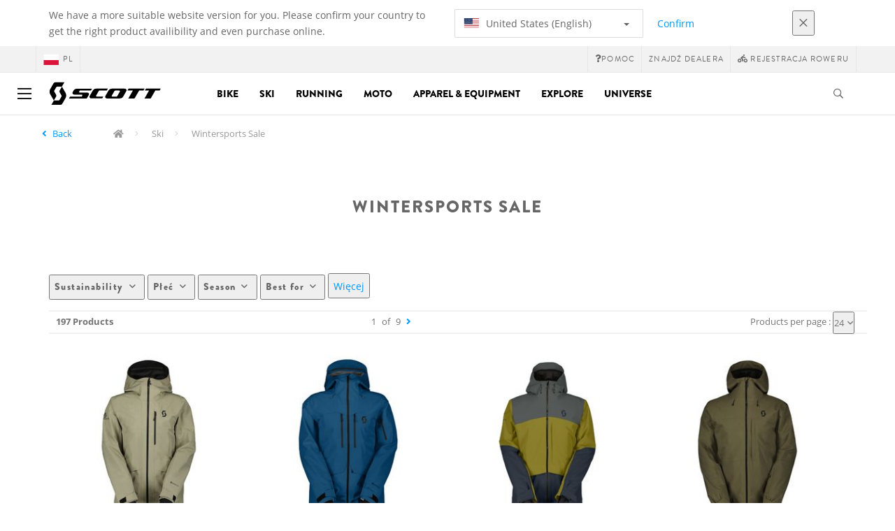

--- FILE ---
content_type: text/html;charset=UTF-8
request_url: https://www.scott-sports.com/pl/pl/products/wintersports-sale
body_size: 26006
content:
<!DOCTYPE html>
	<html lang="pl">
	<head><script type="text/javascript">try { document.__defineGetter__("referrer",function(){return "";}); } catch (exception) {try {Object.defineProperties(document, {referrer:   { get: function() { return ""; } } } );} catch (exception) {} } </script>
	    <title>
 			Scott Ski Apparel &amp; Equipment Sale</title>

		<meta http-equiv="Content-Type" content="text/html; charset=utf-8"/>
		<meta name="viewport" content="width=device-width,user-scalable=no, minimum-scale=1.0, initial-scale=1.0, maximum-scale=1.0"/>
		<meta name="google-site-verification" content="1SQ4GYk64I2w-N07xfh5lbRDKtIvTLmB1V84iiApThY" />

		<link rel="preconnect" href="https://app.usercentrics.eu">
		<link rel="preconnect" href="https://api.usercentrics.eu">
		<link rel="preload" href="https://app.usercentrics.eu/browser-ui/latest/loader.js" as="script">
    	<link rel="preload" href="https://privacy-proxy.usercentrics.eu/latest/uc-block.bundle.js" as="script">
		<script id="usercentrics-cmp" src="https://app.usercentrics.eu/browser-ui/latest/loader.js"
				data-ruleset-id="6thbmELtA-R0Fy" async
				
		></script>
   		 <script type="application/javascript" src="https://privacy-proxy.usercentrics.eu/latest/uc-block.bundle.js"></script>
	
		<script type="text/javascript" src="/_ui/shared/js/analyticsmediator.js"></script>
<script type="text/javascript" defer>
    var dataLayer = window.dataLayer = window.dataLayer || [];
    var universal_variable = {};
    universal_variable.page = {
        'country':'pl',
        'language':'pl',
        'brand':'Scott',
        'division':'',
        'type':'Product List Page',
        'page_id':'PLP',
        'currency':'USD'
    };
    
        universal_variable.user = {
            'id':'',
            'login_status': false,
            'login_method': '',
            'ltv_amount': 0,
            'ltv_orders': 0
        }
        
    // On load Event
    window.dataLayer.push({
        'event': 'dataLayer_ready',
        'page': {
            'country': universal_variable.page.country,
            'language': universal_variable.page.language,
            'brand': universal_variable.page.brand,
            'division': universal_variable.page.division == 'Bikes' ? 'Bike' : universal_variable.page.division,
            'type': universal_variable.page.type,
            'currency': universal_variable.page.currency
        },
        'user': {
            'id': universal_variable.user.id,
            'login_status': universal_variable.user.login_status,
            'login_method': universal_variable.user.login_method,
            'ltv_amount': universal_variable.user.ltv_amount,
            'ltv_orders': universal_variable.user.ltv_orders
        }
    });

	var status = 200;
	if(status != 200) {
		universal_variable.page.error = status;
	}

	if(false) {
		universal_variable.page.product = {
			'category_name':"Ski",
			'product_name':"",
			'product_type':"",
			'product_id':"",
			'product_price':"",
		};
	} else if(true) {
		universal_variable.listing = {
			'category_name':"Ski",
			'product_type':""
		};
	} else if(false) {
		universal_variable.listing = {
			'category_name':"Ski",
			'product_type':"",
			'search_radius':'',
			'query':"",
			'result_count':''
		};
	} else if(false) {
		universal_variable.checkoutpage = {
            'step':"",
            'checkout_total':"",
            'checkout_subtotal':"",
            'checkout_product':[
                
            ]
		};
        window.dataLayer.push({
            'event': 'begin_checkout',
            'ecommerce': {
                'value': Number(),
                'currency':"",
                'coupons':[
                    
                ],
                'items':[
                    
                ]
            }
        });
	}
    else if(false) {
        universal_variable.paymentPage = {


            'ecommerce': {
                'value': Number(),
                'currency':"",
                'coupons':[
                    
                ],
                'payment_type':"",
                'items':[
                    
                ]
            }

        };

        window.dataLayer.push({
            'event': 'add_shipping_info',
            'ecommerce': {
                'value': universal_variable.paymentPage.ecommerce.value,
                'currency': universal_variable.paymentPage.ecommerce.currency,
                'coupons': universal_variable.paymentPage.ecommerce.coupons,
                'shipping_tier': "",
                'shipping_type': "",
                'items': universal_variable.paymentPage.ecommerce.items,
            }
        });

    }else if(false) {
		universal_variable.confirmationpage = {
		    'transaction_id':"",
            'transaction_total':"",
            'transaction_subtotal':"",
		    'tax_amount':"",
		    'vouchers':[
                
            ],
		    'payment_method':"",
		    'shipping_method':"",
		    'shipping_amount':"",
            'transaction_product':[
                
            ]
		};
	}
</script>


<script type="text/javascript">
			// create dataLayer
			window.dataLayer = window.dataLayer || [];
			function gtag() {
				dataLayer.push(arguments);
			}

			// set "denied" as default for both ad and analytics storage, as well as ad_user_data and ad_personalization,
			gtag("consent", "default", {
				ad_user_data: "denied",
				ad_personalization: "denied",
				ad_storage: "denied",
				analytics_storage: "denied",
				wait_for_update: 2000 // milliseconds to wait for update
			});

			// Enable ads data redaction by default [optional]
			gtag("set", "ads_data_redaction", true);
		</script>

		<!-- Google Tag Manager -->
		<script>(function(w,d,s,l,i){w[l]=w[l]||[];w[l].push({'gtm.start':new Date().getTime(),event:'gtm.js'});var f=d.getElementsByTagName(s)[0],j=d.createElement(s),dl=l!='dataLayer'?'&l='+l:'';j.async=true;j.src='https://www.googletagmanager.com/gtm.js?id='+i+dl;f.parentNode.insertBefore(j,f);})(window,document,'script','dataLayer', 'GTM-5LZC7GH');</script>
		<!-- End Google Tag Manager -->

		<meta property="og:site_name" content="Scott"/>
		<meta property="og:title" content="Scott Ski Apparel &amp; Equipment Sale"/>
		<meta property="og:description" content="Discover our special discounts on high-performance ski apparel and essential accessories for the winter season."/>
			<meta property="og:image" content="https://www.scott-sports.com:443/_ui/responsive/theme-scott/images/default_opengraph_image.png"/>
		<meta property="og:url" content="https://www.scott-sports.com:443/pl/pl/products/wintersports-sale"/>
		<meta property="og:type" content="website"/>
		<meta property="fb:admins" content="745044777,730031075,652457445"/>
		<meta property="og:locale" content="pl_PL" />



		<meta name="description" content="Discover our special discounts on high-performance ski apparel and essential accessories for the winter season.">
<meta name="robots" content="index,follow">
<meta http-equiv="X-UA-Compatible" content="IE=Edge" />

		<link rel="alternate" hreflang="cs-cz" href="https://www.scott-sports.com/cz/cs/products/wintersports-sale" />
					<link rel="alternate" hreflang="de-de" href="https://www.scott-sports.com/de/de/products/wintersports-sale" />
					<link rel="alternate" hreflang="en-in" href="https://www.scott-sports.com/in/en/products/wintersports-sale" />
					<link rel="alternate" hreflang="zh-cn" href="https://www.scott-sports.com/cn/zh/products/wintersports-sale" />
					<link rel="alternate" hreflang="en-be" href="https://www.scott-sports.com/be/en/products/wintersports-sale" />
					<link rel="alternate" hreflang="fr-be" href="https://www.scott-sports.com/be/fr/products/wintersports-sale" />
					<link rel="alternate" hreflang="en-gb" href="https://www.scott-sports.com/gb/en/products/wintersports-sale" />
					<link rel="alternate" hreflang="de-ch" href="https://www.scott-sports.com/ch/de/products/wintersports-sale" />
					<link rel="alternate" hreflang="fr-ch" href="https://www.scott-sports.com/ch/fr/products/wintersports-sale" />
					<link rel="alternate" hreflang="it-ch" href="https://www.scott-sports.com/ch/it/products/wintersports-sale" />
					<link rel="alternate" hreflang="sv-se" href="https://www.scott-sports.com/se/sv/products/wintersports-sale" />
					<link rel="alternate" hreflang="en-za" href="https://www.scott-sports.com/za/en/products/wintersports-sale" />
					<link rel="alternate" hreflang="pt_BR-br" href="https://www.scott-sports.com/br/pt_BR/products/wintersports-sale" />
					<link rel="alternate" hreflang="pl-pl" href="https://www.scott-sports.com/pl/pl/products/wintersports-sale" />
					<link rel="alternate" hreflang="en-hu" href="https://www.scott-sports.com/hu/en/products/wintersports-sale" />
					<link rel="alternate" hreflang="ko-kr" href="https://www.scott-sports.com/kr/ko/products/wintersports-sale" />
					<link rel="alternate" hreflang="ja-jp" href="https://www.scott-sports.com/jp/ja/products/wintersports-sale" />
					<link rel="alternate" hreflang="es-mx" href="https://www.scott-sports.com/mx/es/products/wintersports-sale" />
					<link rel="alternate" hreflang="en-au" href="https://www.scott-sports.com/au/en/products/wintersports-sale" />
					<link rel="alternate" hreflang="es-es" href="https://www.scott-sports.com/es/es/products/wintersports-sale" />
					<link rel="alternate" hreflang="pt-pt" href="https://www.scott-sports.com/pt/pt/products/wintersports-sale" />
					<link rel="alternate" hreflang="es-co" href="https://www.scott-sports.com/co/es/products/wintersports-sale" />
					<link rel="alternate" hreflang="fr-fr" href="https://www.scott-sports.com/fr/fr/products/wintersports-sale" />
					<link rel="alternate" hreflang="en-us" href="https://www.scott-sports.com/us/en/products/wintersports-sale" />
					<link rel="alternate" hreflang="en-nz" href="https://www.scott-sports.com/nz/en/products/wintersports-sale" />
					<link rel="alternate" hreflang="it-it" href="https://www.scott-sports.com/it/it/products/wintersports-sale" />
					<link rel="alternate" hreflang="en-nl" href="https://www.scott-sports.com/nl/en/products/wintersports-sale" />
					<link rel="alternate" hreflang="en-ca" href="https://www.scott-sports.com/ca/en/products/wintersports-sale" />
					<link rel="alternate" hreflang="fr-ca" href="https://www.scott-sports.com/ca/fr/products/wintersports-sale" />
					<link rel="alternate" hreflang="de-at" href="https://www.scott-sports.com/at/de/products/wintersports-sale" />
					<link rel="alternate" hreflang="en-dk" href="https://www.scott-sports.com/dk/en/products/wintersports-sale" />
					<link rel="alternate" hreflang="ru-ru" href="https://www.scott-sports.com/ru/ru/products/wintersports-sale" />
					<link rel="alternate" hreflang="es-cl" href="https://www.scott-sports.com/cl/es/products/wintersports-sale" />
					<link rel="alternate" hreflang="en-ar" href="https://www.scott-sports.com/ar/en/products/wintersports-sale" />
					<link rel="alternate" hreflang="en" href="https://www.scott-sports.com/global/en/products/wintersports-sale" />
					<link rel="alternate" hreflang="x-default" href="https://www.scott-sports.com/global/en/products/wintersports-sale" />
					<link rel="canonical" href="https://www.scott-sports.com/pl/pl/products/wintersports-sale" />
			<link rel="next" href="https://www.scott-sports.com/pl/pl/products/wintersports-sale?q=:relevant&page=1&number=24" />
		<link rel="shortcut icon" type="image/x-icon" media="all" href="/_ui/responsive/theme-scott/images/favicon.png" />
		<link rel="apple-touch-icon" href="https://www.scott-sports.com:443/_ui/responsive/theme-scott/images/apple-touch-icons/apple-touch-icon.png">
		<link rel="apple-touch-icon" href="https://www.scott-sports.com:443/_ui/responsive/theme-scott/images/apple-touch-icons/apple-touch-icon-57x57.png" sizes="57x57">
		<link rel="apple-touch-icon" href="https://www.scott-sports.com:443/_ui/responsive/theme-scott/images/apple-touch-icons/apple-touch-icon-72x72.png" sizes="72x72">
		<link rel="apple-touch-icon" href="https://www.scott-sports.com:443/_ui/responsive/theme-scott/images/apple-touch-icons/apple-touch-icon-76x76.png" sizes="76x76">
		<link rel="apple-touch-icon" href="https://www.scott-sports.com:443/_ui/responsive/theme-scott/images/apple-touch-icons/apple-touch-icon-114x114.png" sizes="114x114">
		<link rel="apple-touch-icon" href="https://www.scott-sports.com:443/_ui/responsive/theme-scott/images/apple-touch-icons/apple-touch-icon-120x120.png" sizes="120x120">
		<link rel="apple-touch-icon" href="https://www.scott-sports.com:443/_ui/responsive/theme-scott/images/apple-touch-icons/apple-touch-icon-144x144.png" sizes="144x144">
		<link rel="apple-touch-icon" href="https://www.scott-sports.com:443/_ui/responsive/theme-scott/images/apple-touch-icons/apple-touch-icon-152x152.png" sizes="152x152">
		<link rel="apple-touch-icon" href="https://www.scott-sports.com:443/_ui/responsive/theme-scott/images/apple-touch-icons/apple-touch-icon-180x180.png" sizes="180x180">
		<link rel="apple-touch-icon" href="https://www.scott-sports.com:443/_ui/responsive/theme-scott/images/apple-touch-icons/apple-touch-icon-192x192.png" sizes="192x192">
		<link rel="apple-touch-icon-precomposed" href="https://www.scott-sports.com:443/_ui/responsive/theme-scott/images/apple-touch-icons/apple-touch-icon-precomposed.png">
		<link rel="apple-touch-icon-precomposed" href="https://www.scott-sports.com:443/_ui/responsive/theme-scott/images/apple-touch-icons/apple-touch-icon-57x57-precomposed.png" sizes="57x57">
		<link rel="apple-touch-icon-precomposed" href="https://www.scott-sports.com:443/_ui/responsive/theme-scott/images/apple-touch-icons/apple-touch-icon-72x72-precomposed.png" sizes="72x72">
		<link rel="apple-touch-icon-precomposed" href="https://www.scott-sports.com:443/_ui/responsive/theme-scott/images/apple-touch-icons/apple-touch-icon-76x76-precomposed.png" sizes="76x76">
		<link rel="apple-touch-icon-precomposed" href="https://www.scott-sports.com:443/_ui/responsive/theme-scott/images/apple-touch-icons/apple-touch-icon-114x114-precomposed.png" sizes="114x114">
		<link rel="apple-touch-icon-precomposed" href="https://www.scott-sports.com:443/_ui/responsive/theme-scott/images/apple-touch-icons/apple-touch-icon-120x120-precomposed.png" sizes="120x120">
		<link rel="apple-touch-icon-precomposed" href="https://www.scott-sports.com:443/_ui/responsive/theme-scott/images/apple-touch-icons/apple-touch-icon-144x144-precomposed.png" sizes="144x144">
		<link rel="apple-touch-icon-precomposed" href="https://www.scott-sports.com:443/_ui/responsive/theme-scott/images/apple-touch-icons/apple-touch-icon-152x152-precomposed.png" sizes="152x152">
		<link rel="apple-touch-icon-precomposed" href="https://www.scott-sports.com:443/_ui/responsive/theme-scott/images/apple-touch-icons/apple-touch-icon-180x180-precomposed.png" sizes="180x180">
		<link rel="apple-touch-icon-precomposed" href="https://www.scott-sports.com:443/_ui/responsive/theme-scott/images/apple-touch-icons/apple-touch-icon-192x192-precomposed.png" sizes="192x192">

		<link rel="stylesheet" type="text/css" media="all" href="/_ui/responsive/theme-scott/css/styles.min.css?v=scott_2211.25.15.2"/>
	<link href="/_ui/responsive/common/css/angular-csp.css" rel="stylesheet" type="text/css">


<script type="text/javascript" src="https://cdns.eu1.gigya.com/js/gigya.js?apiKey=4_abmark500dmhQEqDCxzvZA&lang=pl"></script>
		</head>

	<body class="page-productGrid pageType-CategoryPage template-pages-category-productGridPage  language-pl">

		<div id="outdated" class="alert alert-warning" role="alert">
			<div class="row">
				<div class="col-xs-12">
					<p><b>Warning: Your browser is untested and your experience may not be optimal</b><br>
					Please upgrade your browser to <a href="https://www.mozilla.org/en-US/firefox/new/" target="_blank"> Mozilla Firefox</a>, <a href="https://www.microsoft.com/en-us/edge" target="_blank">Microsoft Edge</a>, <a href="https://www.google.com/intl/en/chrome/" target="_blank">Google Chrome</a> or <a href="https://support.apple.com/en_US/downloads/safari" target="_blank">Safari</a>.</p>
					<button class="btn btn-link btn-close-outdated-browser"><i class="fal fa-times fa-2x" aria-hidden="true"></i></button>
				</div>
			</div>
		</div>
		<div id="preloader">
			<object
				data="/_ui/responsive/common/images/spinner1s.svg"
				type="image/svg+xml">
			</object>
		</div>

		<!-- Google Tag Manager (noscript) -->
		<noscript><iframe src="https://www.googletagmanager.com/ns.html?id=GTM-5LZC7GH" height="0" width="0" style="display:none;visibility:hidden"></iframe></noscript>
		<!-- End Google Tag Manager (noscript) -->

		<div id="page" data-currency-iso-code="USD">
                    <header class="header">
                    <div class="header-country-navigation">
      <div class="container">
        <div class="fl-row">
          <div class="fl-col-lg-6 fl-col-md-11 fl-col-sm-10 fl-col-xs-10 header-country-navigation__text">
            We have a more suitable website version for you. Please confirm your country to get the right product availibility and even purchase online.</div>
          <div class="fl-col-lg-3 fl-col-md-8 fl-col-sm-6 fl-col-xs-12 header-country-navigation__select">
            <div class="dropdown">
              <button class="dropdown-toggle" type="button" data-toggle="dropdown">
                    <object height="16" width="28" data="/_ui/responsive/common/images/flags/us.svg" type="image/svg+xml"></object>
                    United States (English)<span class="caret"></span>
              </button>
              <ul class="dropdown-menu">
                <li data-url="/pl/pl/country/us/en"><object height="16" width="28" data="/_ui/responsive/common/images/flags/us.svg" type="image/svg+xml"></object>
                         United States (English)</li>
                <li data-url="/pl/pl/country">Select Location</li>
              </ul>
            </div>
          </div>
          <div class="fl-col-lg-2 fl-col-md-4 fl-col-sm-6 fl-col-xs-12 header-country-navigation__buttons">
            <a href="/pl/pl/country/us/en" class="btn btn-default btn-block btn-confirm-country-navigation">
                Confirm</a>
          </div>
          <div class="fl-col-lg-1 fl-col-md-1 fl-col-sm-2 fl-col-xs-2 header-country-navigation__buttons header-country-navigation__buttons--close">
            <button class="btn btn-white btn-block btn-close-country-navigation"><i class="fal fa-times fa-2x"></i></button>
          </div>
        </div>
      </div>
    </div>
<div class="header__top-nav">
        <div class="container">
            <div class="row">
                <div id="header">
                    <nav class="header__customer-nav">
                        <div class="header__language ">
                                    <div role="group" class="btn-group">
                                        <!--
<ul class="languagecurrencycomponent">
<li></li>
<li></li>
</ul>
--->
<a href="/pl/pl/country" class="selected_country_flag">
    <div>
        <object height="16" width="28"
                data="/_ui/responsive/common/images/flags/pl.svg"
                type="image/svg+xml"></object>
    </div>
    pl</a>
</div>
                                </div>
                            <div role="group" class="btn-group">
                                    <a href="https://help.scott-sports.com/hc/en-001"  target="_blank"><i class="fa fa-question"></i><span class="hidden-xs">Pomoc</span></a></div>
                            <div role="group" class="btn-group">
                                    <a href="/pl/pl/dealers/locator"  title="Znajdź Dealera" >Znajdź Dealera</a></div>
                            <div role="group" class="btn-group">
                                    <a href="/pl/pl/support/registration" ><i class="fas fa-biking"></i><span class="hidden-xs"> Rejestracja roweru</span></a></div>
                            </nav>
                </div>
            </div>
        </div>
    </div>

<a id="skiptonavigation"></a>
                    <div role="navigation" class="header__main-nav">
			<nav id="nav2024">
				<div id="buttonsnavcontainer">
					<div class="closenavbtn"><i class="fal fa-times fa-2x"></i></div>
					<div class="backnavbtn"><i class="far fa-arrow-left"></i></div>
				</div>
				<div id="logocontainer">
            		<img src="/_ui/responsive/theme-scott/images/sidenav-logo.svg" alt="">
				</div>
			</nav>
	<div class="container">
		<div class="row">
			<div class="logo logo-scott">
	<a href="/pl/pl/"><img title="" alt="" src="/_ui/responsive/theme-scott/images/mainnav-logo.svg"></a>

</div>
<nav id="menu">
	<ul>
		<li data-link="bike-l1-link"  data-title="" aria-haspopup="true" 
    class=" ">
    <label>Bike</label>
        </li>

<li data-link="ski-l1-link"  data-title="" aria-haspopup="true" 
    class=" ">
    <label>Ski</label>
        </li>

<li data-link="running-l1-link"  data-title="" aria-haspopup="true" 
    class=" ">
    <label>Running</label>
        </li>

<li data-link="moto-l1-link"  data-title="" aria-haspopup="true" 
    class=" ">
    <label>Moto</label>
        </li>

<li data-link="apparel-equipment-l1-link"  data-title="" aria-haspopup="true" 
    class=" ">
    <label>Apparel & Equipment</label>
        </li>

<li data-link="scott-travel-level-1-link"  data-title="" aria-haspopup="true" 
    class=" ">
    <label>EXPLORE</label>
        </li>

<li data-link="universe-l1-link"  data-title="" aria-haspopup="true" 
    class=" ">
    <label>Universe</label>
        </li>

</ul>
</nav>
<div class="yCmsContentSlot headerContent secondRow">
<div id="headerSearch">
<form role="search" name="search_form_SearchBox" method="get" action="/pl/pl/search/" class="searchbox">
<input
	id="input_SearchBox"
class="searchbox__input"
type="search"
name="text"
value=""
maxlength="100"
placeholder="I'm looking for"
data-options='{"autocompleteUrl" : "/pl/pl/search/autocomplete/SearchBox","minCharactersBeforeRequest" : "3","waitTimeBeforeRequest" : "500","displayProductImages" : true}'/>
<button class="searchbox__submit" type="submit"/><i class="far fa-search"></i></button><span class="searchbox__icon"><i class="far fa-search"></i><i class="far fa-times fa-lg"></i></span>
</form>
</div>
</div><a id="hamburger">
					<span class="top-bar"></span>
					<span class="middle-bar"></span>
					<span class="bottom-bar"></span>
				</a>
			</div>
	</div>
</div></header>
                <div class="header--spacer" style="display:none"></div>
                <div id="wrapper">
                    <div id="site-canvas">
                        <div id="sidenav">
                            <input id="pushmenu" type="checkbox" name="pushmenu" class="menu-checkbox"/>
                            <div class="pushmenu">
                                <nav class="subnavContent"></nav>
                            </div>
                        </div>
                            <div id="content">
                            <a id="skip-to-content"></a>
                            <div>
<div id="globalMessages">
        </div>

    <div class="yCmsComponent">
<div id="breadcrumbs--container" class="container">
		<ol class="breadcrumb back_button">
        <li>

            <!--Reason for (-2) Last value in list is (#)   -->
            <i aria-hidden="true" class="fa fa-angle-left"></i>             <a href="/pl/pl/products/ski"> Back</a>
                </li>
    </ol>
<ol class="breadcrumb">
    <li>
            <a href="/pl/pl/" class="fa fa-home"></a>
        </li>
    <li >

            <a href="/pl/pl/products/ski" >
                                    Ski</a>
                        </li>

    <li >

            Wintersports Sale</li>

    </ol>

<script type="application/ld+json">
{
    "@context": "http://schema.org",
    "@type": "BreadcrumbList",
    "itemListElement": [
    
    {
        "@type": "ListItem",
        "position": 1,
        "item": {
          "@id": "https://www.scott-sports.com/pl/pl/products/ski",
          "name": "Ski"
        }
    },
    {
        "@type": "ListItem",
        "position": 2,
        "item": {
          "@id": "https://www.scott-sports.com/pl/pl/products/wintersports-sale",
          "name": "Wintersports Sale"
        }
    }
  ]
}
</script></div>
</div><div id="plp" class="product_listing_page container" >
        <div class="row page-teaser ">
        <div class="col-md-10 col-md-offset-1">
            <h1 class="text-center">Wintersports Sale</h1>
            <section class="seo-text">
                <div class="seo-text-body">
                </div>
        </section>
        </div>
      </div>

        <div class="row">
		<div id="your_selection" class="col-xs-12">
				</div>
	</div>
	<div class="row">
		<div class="col-sm-12 col-xs-12 col-md-12 col-lg-12">
			<ul id="plp-sm-nav" role="tablist" class="filter--xs nav nav-tabs">
				<li role="presentation" class="active"><a href="#home"
					aria-controls="home" role="tab" data-toggle="tab">Filtry<i
						aria-hidden="true" class="fa fa-angle-down"></i></a></li>
				<!-- <li role="presentation"><a href="#profile"aria-controls="profile" role="tab" data-toggle="tab">Sort by<i aria-hidden="true" class="fa fa-angle-down"></i></a></li> -->
			</ul>
			<div class="tab-content filter--sm facetNavigation">
				<div id="home" role="tabpanel" class="tab-pane active">
					<div id="filters-bar">
						<!-- <div class="headline">Refinements</div> -->

	<div class="btn-group">
		<button type="button" data-toggle="dropdown" aria-haspopup="true" aria-expanded="false" class="btn btn-default iddle dropdown-toggle">
			Sustainability<i aria-hidden="true" class="far fa-angle-down"></i></button>
		<div class="dropdown-menu">
				<a href="#" class="dropdown-item"
						   data-englishName="filterSustainability"
						   data-englishValue="Eco-Friendly" >
							<form action="#" method="get">
								<input type="hidden" name="q" value=":relevant:filterSustainability:Eco-Friendly"/>
								<label class="facet_block-label">
									<input type="checkbox"  onchange="$(this).closest('form').submit()"/>
									Eco-Friendly&nbsp;
									<span class="facetValueCount">(30)</span>
								</label>
							</form>
						</a>
					<a href="#" class="dropdown-item"
						   data-englishName="filterSustainability"
						   data-englishValue="Remix" >
							<form action="#" method="get">
								<input type="hidden" name="q" value=":relevant:filterSustainability:Remix"/>
								<label class="facet_block-label">
									<input type="checkbox"  onchange="$(this).closest('form').submit()"/>
									Remix&nbsp;
									<span class="facetValueCount">(4)</span>
								</label>
							</form>
						</a>
					</div>
		</div>
<div class="btn-group">
		<button type="button" data-toggle="dropdown" aria-haspopup="true" aria-expanded="false" class="btn btn-default iddle dropdown-toggle">
			Płeć<i aria-hidden="true" class="far fa-angle-down"></i></button>
		<div class="dropdown-menu">
				<a href="#" class="dropdown-item"
						   data-englishName="filterGender"
						   data-englishValue="Women" >
							<form action="#" method="get">
								<input type="hidden" name="q" value=":relevant:filterGender:Kobiety"/>
								<label class="facet_block-label">
									<input type="checkbox"  onchange="$(this).closest('form').submit()"/>
									Kobiety&nbsp;
									<span class="facetValueCount">(85)</span>
								</label>
							</form>
						</a>
					<a href="#" class="dropdown-item"
						   data-englishName="filterGender"
						   data-englishValue="Men" >
							<form action="#" method="get">
								<input type="hidden" name="q" value=":relevant:filterGender:M%C4%99%C5%BCczy%C5%BAni"/>
								<label class="facet_block-label">
									<input type="checkbox"  onchange="$(this).closest('form').submit()"/>
									Mężczyźni&nbsp;
									<span class="facetValueCount">(52)</span>
								</label>
							</form>
						</a>
					<a href="#" class="dropdown-item"
						   data-englishName="filterGender"
						   data-englishValue="Unisex" >
							<form action="#" method="get">
								<input type="hidden" name="q" value=":relevant:filterGender:Unisex"/>
								<label class="facet_block-label">
									<input type="checkbox"  onchange="$(this).closest('form').submit()"/>
									Unisex&nbsp;
									<span class="facetValueCount">(28)</span>
								</label>
							</form>
						</a>
					<a href="#" class="dropdown-item"
						   data-englishName="filterGender"
						   data-englishValue="Junior" >
							<form action="#" method="get">
								<input type="hidden" name="q" value=":relevant:filterGender:Junior"/>
								<label class="facet_block-label">
									<input type="checkbox"  onchange="$(this).closest('form').submit()"/>
									Junior&nbsp;
									<span class="facetValueCount">(11)</span>
								</label>
							</form>
						</a>
					<a href="#" class="dropdown-item"
						   data-englishName="filterGender"
						   data-englishValue="Junior Boy" >
							<form action="#" method="get">
								<input type="hidden" name="q" value=":relevant:filterGender:Junior+Boy"/>
								<label class="facet_block-label">
									<input type="checkbox"  onchange="$(this).closest('form').submit()"/>
									Junior Boy&nbsp;
									<span class="facetValueCount">(1)</span>
								</label>
							</form>
						</a>
					<a href="#" class="dropdown-item"
						   data-englishName="filterGender"
						   data-englishValue="Junior Girl" >
							<form action="#" method="get">
								<input type="hidden" name="q" value=":relevant:filterGender:Junior+Girl"/>
								<label class="facet_block-label">
									<input type="checkbox"  onchange="$(this).closest('form').submit()"/>
									Junior Girl&nbsp;
									<span class="facetValueCount">(1)</span>
								</label>
							</form>
						</a>
					</div>
		</div>
<div class="btn-group">
		<button type="button" data-toggle="dropdown" aria-haspopup="true" aria-expanded="false" class="btn btn-default iddle dropdown-toggle">
			Season<i aria-hidden="true" class="far fa-angle-down"></i></button>
		<div class="dropdown-menu">
				<a href="#" class="dropdown-item"
						   data-englishName="filterSeason"
						   data-englishValue="Fall/Winter" >
							<form action="#" method="get">
								<input type="hidden" name="q" value=":relevant:filterSeason:Fall%2FWinter"/>
								<label class="facet_block-label">
									<input type="checkbox"  onchange="$(this).closest('form').submit()"/>
									Fall/Winter&nbsp;
									<span class="facetValueCount">(89)</span>
								</label>
							</form>
						</a>
					<a href="#" class="dropdown-item"
						   data-englishName="filterSeason"
						   data-englishValue="Spring/Summer" >
							<form action="#" method="get">
								<input type="hidden" name="q" value=":relevant:filterSeason:Spring%2FSummer"/>
								<label class="facet_block-label">
									<input type="checkbox"  onchange="$(this).closest('form').submit()"/>
									Spring/Summer&nbsp;
									<span class="facetValueCount">(3)</span>
								</label>
							</form>
						</a>
					</div>
		</div>
<div class="btn-group">
		<button type="button" data-toggle="dropdown" aria-haspopup="true" aria-expanded="false" class="btn btn-default iddle dropdown-toggle">
			Best for<i aria-hidden="true" class="far fa-angle-down"></i></button>
		<div class="dropdown-menu">
				<a href="#" class="dropdown-item"
						   data-englishName="filterBestfor"
						   data-englishValue="Mountain" >
							<form action="#" method="get">
								<input type="hidden" name="q" value=":relevant:filterBestfor:G%C3%B3rski"/>
								<label class="facet_block-label">
									<input type="checkbox"  onchange="$(this).closest('form').submit()"/>
									Górski&nbsp;
									<span class="facetValueCount">(68)</span>
								</label>
							</form>
						</a>
					<a href="#" class="dropdown-item"
						   data-englishName="filterBestfor"
						   data-englishValue="Freeride" >
							<form action="#" method="get">
								<input type="hidden" name="q" value=":relevant:filterBestfor:Freeride"/>
								<label class="facet_block-label">
									<input type="checkbox"  onchange="$(this).closest('form').submit()"/>
									Freeride&nbsp;
									<span class="facetValueCount">(57)</span>
								</label>
							</form>
						</a>
					<a href="#" class="dropdown-item"
						   data-englishName="filterBestfor"
						   data-englishValue="Touring" >
							<form action="#" method="get">
								<input type="hidden" name="q" value=":relevant:filterBestfor:Touring"/>
								<label class="facet_block-label">
									<input type="checkbox"  onchange="$(this).closest('form').submit()"/>
									Touring&nbsp;
									<span class="facetValueCount">(53)</span>
								</label>
							</form>
						</a>
					<a href="#" class="dropdown-item"
						   data-englishName="filterBestfor"
						   data-englishValue="Lifestyle" >
							<form action="#" method="get">
								<input type="hidden" name="q" value=":relevant:filterBestfor:Lifestyle"/>
								<label class="facet_block-label">
									<input type="checkbox"  onchange="$(this).closest('form').submit()"/>
									Lifestyle&nbsp;
									<span class="facetValueCount">(26)</span>
								</label>
							</form>
						</a>
					<a href="#" class="dropdown-item"
						   data-englishName="filterBestfor"
						   data-englishValue="Mountaineering" >
							<form action="#" method="get">
								<input type="hidden" name="q" value=":relevant:filterBestfor:Mountaineering"/>
								<label class="facet_block-label">
									<input type="checkbox"  onchange="$(this).closest('form').submit()"/>
									Mountaineering&nbsp;
									<span class="facetValueCount">(3)</span>
								</label>
							</form>
						</a>
					<a href="#" class="dropdown-item"
						   data-englishName="filterBestfor"
						   data-englishValue="Telemark" >
							<form action="#" method="get">
								<input type="hidden" name="q" value=":relevant:filterBestfor:Telemark"/>
								<label class="facet_block-label">
									<input type="checkbox"  onchange="$(this).closest('form').submit()"/>
									Telemark&nbsp;
									<span class="facetValueCount">(1)</span>
								</label>
							</form>
						</a>
					<a href="#" class="dropdown-item"
						   data-englishName="filterBestfor"
						   data-englishValue="Touring / Mountaineering" >
							<form action="#" method="get">
								<input type="hidden" name="q" value=":relevant:filterBestfor:Wyprawowy%2Fg%C3%B3rski"/>
								<label class="facet_block-label">
									<input type="checkbox"  onchange="$(this).closest('form').submit()"/>
									Wyprawowy/górski&nbsp;
									<span class="facetValueCount">(2)</span>
								</label>
							</form>
						</a>
					</div>
		</div>
<div class="btn-group">
		<button type="button" data-toggle="dropdown" aria-haspopup="true" aria-expanded="false" class="btn btn-default iddle dropdown-toggle">
			Technologia<i aria-hidden="true" class="far fa-angle-down"></i></button>
		<div class="dropdown-menu">
				<a href="#" class="dropdown-item"
						   data-englishName="filterTechnology"
						   data-englishValue="GORE-TEX" >
							<form action="#" method="get">
								<input type="hidden" name="q" value=":relevant:filterTechnology:Gore-Tex"/>
								<label class="facet_block-label">
									<input type="checkbox"  onchange="$(this).closest('form').submit()"/>
									Gore-Tex&nbsp;
									<span class="facetValueCount">(18)</span>
								</label>
							</form>
						</a>
					<a href="#" class="dropdown-item"
						   data-englishName="filterTechnology"
						   data-englishValue="DRYOsphere" >
							<form action="#" method="get">
								<input type="hidden" name="q" value=":relevant:filterTechnology:DRYOsphere"/>
								<label class="facet_block-label">
									<input type="checkbox"  onchange="$(this).closest('form').submit()"/>
									DRYOsphere&nbsp;
									<span class="facetValueCount">(12)</span>
								</label>
							</form>
						</a>
					<a href="#" class="dropdown-item"
						   data-englishName="filterTechnology"
						   data-englishValue="PrimaLoft®" >
							<form action="#" method="get">
								<input type="hidden" name="q" value=":relevant:filterTechnology:PrimaLoft"/>
								<label class="facet_block-label">
									<input type="checkbox"  onchange="$(this).closest('form').submit()"/>
									PrimaLoft&nbsp;
									<span class="facetValueCount">(8)</span>
								</label>
							</form>
						</a>
					<a href="#" class="dropdown-item"
						   data-englishName="filterTechnology"
						   data-englishValue="Merino" >
							<form action="#" method="get">
								<input type="hidden" name="q" value=":relevant:filterTechnology:Merino"/>
								<label class="facet_block-label">
									<input type="checkbox"  onchange="$(this).closest('form').submit()"/>
									Merino&nbsp;
									<span class="facetValueCount">(7)</span>
								</label>
							</form>
						</a>
					<a href="#" class="dropdown-item"
						   data-englishName="filterTechnology"
						   data-englishValue="Polartec®" >
							<form action="#" method="get">
								<input type="hidden" name="q" value=":relevant:filterTechnology:Polartec%C2%AE"/>
								<label class="facet_block-label">
									<input type="checkbox"  onchange="$(this).closest('form').submit()"/>
									Polartec®&nbsp;
									<span class="facetValueCount">(4)</span>
								</label>
							</form>
						</a>
					<a href="#" class="dropdown-item"
						   data-englishName="filterTechnology"
						   data-englishValue="Amplifier Lens Technology" >
							<form action="#" method="get">
								<input type="hidden" name="q" value=":relevant:filterTechnology:Amplifier+Lens+Technology"/>
								<label class="facet_block-label">
									<input type="checkbox"  onchange="$(this).closest('form').submit()"/>
									Amplifier Lens Technology&nbsp;
									<span class="facetValueCount">(7)</span>
								</label>
							</form>
						</a>
					<a href="#" class="dropdown-item"
						   data-englishName="filterTechnology"
						   data-englishValue="Dermizax®" >
							<form action="#" method="get">
								<input type="hidden" name="q" value=":relevant:filterTechnology:Dermizax%C2%AE"/>
								<label class="facet_block-label">
									<input type="checkbox"  onchange="$(this).closest('form').submit()"/>
									Dermizax®&nbsp;
									<span class="facetValueCount">(1)</span>
								</label>
							</form>
						</a>
					<a href="#" class="dropdown-item"
						   data-englishName="filterTechnology"
						   data-englishValue="Light Sensitive (photochromic) lenses" >
							<form action="#" method="get">
								<input type="hidden" name="q" value=":relevant:filterTechnology:Light+Sensitive+%28photochromic%29+lenses"/>
								<label class="facet_block-label">
									<input type="checkbox"  onchange="$(this).closest('form').submit()"/>
									Light Sensitive (photochromic) lenses&nbsp;
									<span class="facetValueCount">(2)</span>
								</label>
							</form>
						</a>
					</div>
		</div>
<div class="btn-group">
		<button type="button" data-toggle="dropdown" aria-haspopup="true" aria-expanded="false" class="btn btn-default iddle dropdown-toggle">
			Cechy<i aria-hidden="true" class="far fa-angle-down"></i></button>
		<div class="dropdown-menu">
				<a href="#" class="dropdown-item"
						   data-englishName="filterFeature"
						   data-englishValue="Ice Axe/Pole Fixation" >
							<form action="#" method="get">
								<input type="hidden" name="q" value=":relevant:filterFeature:Ice+Axe%2FPole+Fixation"/>
								<label class="facet_block-label">
									<input type="checkbox"  onchange="$(this).closest('form').submit()"/>
									Ice Axe/Pole Fixation&nbsp;
									<span class="facetValueCount">(2)</span>
								</label>
							</form>
						</a>
					<a href="#" class="dropdown-item"
						   data-englishName="filterFeature"
						   data-englishValue="Ski Carrying System" >
							<form action="#" method="get">
								<input type="hidden" name="q" value=":relevant:filterFeature:System+mocowania+nart"/>
								<label class="facet_block-label">
									<input type="checkbox"  onchange="$(this).closest('form').submit()"/>
									System mocowania nart&nbsp;
									<span class="facetValueCount">(2)</span>
								</label>
							</form>
						</a>
					</div>
		</div>
<div class="btn-group">
		<button type="button" data-toggle="dropdown" aria-haspopup="true" aria-expanded="false" class="btn btn-default iddle dropdown-toggle">
			Rodzaj odzieży<i aria-hidden="true" class="far fa-angle-down"></i></button>
		<div class="dropdown-menu">
				<a href="#" class="dropdown-item"
						   data-englishName="filterClothingType"
						   data-englishValue="Gloves" >
							<form action="#" method="get">
								<input type="hidden" name="q" value=":relevant:filterClothingType:Gloves"/>
								<label class="facet_block-label">
									<input type="checkbox"  onchange="$(this).closest('form').submit()"/>
									Gloves&nbsp;
									<span class="facetValueCount">(26)</span>
								</label>
							</form>
						</a>
					<a href="#" class="dropdown-item"
						   data-englishName="filterClothingType"
						   data-englishValue="Jackets" >
							<form action="#" method="get">
								<input type="hidden" name="q" value=":relevant:filterClothingType:Kurtki"/>
								<label class="facet_block-label">
									<input type="checkbox"  onchange="$(this).closest('form').submit()"/>
									Kurtki&nbsp;
									<span class="facetValueCount">(18)</span>
								</label>
							</form>
						</a>
					<a href="#" class="dropdown-item"
						   data-englishName="filterClothingType"
						   data-englishValue="Pullovers" >
							<form action="#" method="get">
								<input type="hidden" name="q" value=":relevant:filterClothingType:Swetry"/>
								<label class="facet_block-label">
									<input type="checkbox"  onchange="$(this).closest('form').submit()"/>
									Swetry&nbsp;
									<span class="facetValueCount">(4)</span>
								</label>
							</form>
						</a>
					<a href="#" class="dropdown-item"
						   data-englishName="filterClothingType"
						   data-englishValue="Hoodies" >
							<form action="#" method="get">
								<input type="hidden" name="q" value=":relevant:filterClothingType:Bluzy"/>
								<label class="facet_block-label">
									<input type="checkbox"  onchange="$(this).closest('form').submit()"/>
									Bluzy&nbsp;
									<span class="facetValueCount">(8)</span>
								</label>
							</form>
						</a>
					<a href="#" class="dropdown-item"
						   data-englishName="filterClothingType"
						   data-englishValue="Pants" >
							<form action="#" method="get">
								<input type="hidden" name="q" value=":relevant:filterClothingType:Spodnie"/>
								<label class="facet_block-label">
									<input type="checkbox"  onchange="$(this).closest('form').submit()"/>
									Spodnie&nbsp;
									<span class="facetValueCount">(7)</span>
								</label>
							</form>
						</a>
					<a href="#" class="dropdown-item"
						   data-englishName="filterClothingType"
						   data-englishValue="Underwear" >
							<form action="#" method="get">
								<input type="hidden" name="q" value=":relevant:filterClothingType:Bielizna"/>
								<label class="facet_block-label">
									<input type="checkbox"  onchange="$(this).closest('form').submit()"/>
									Bielizna&nbsp;
									<span class="facetValueCount">(4)</span>
								</label>
							</form>
						</a>
					<a href="#" class="dropdown-item"
						   data-englishName="filterClothingType"
						   data-englishValue="Vests" >
							<form action="#" method="get">
								<input type="hidden" name="q" value=":relevant:filterClothingType:Vests"/>
								<label class="facet_block-label">
									<input type="checkbox"  onchange="$(this).closest('form').submit()"/>
									Vests&nbsp;
									<span class="facetValueCount">(3)</span>
								</label>
							</form>
						</a>
					<a href="#" class="dropdown-item"
						   data-englishName="filterClothingType"
						   data-englishValue="3/4 Length" >
							<form action="#" method="get">
								<input type="hidden" name="q" value=":relevant:filterClothingType:D%C5%82ugo%C5%9B%C4%87+3%2F4"/>
								<label class="facet_block-label">
									<input type="checkbox"  onchange="$(this).closest('form').submit()"/>
									Długość 3/4&nbsp;
									<span class="facetValueCount">(1)</span>
								</label>
							</form>
						</a>
					<a href="#" class="dropdown-item"
						   data-englishName="filterClothingType"
						   data-englishValue="Fleece Jackets" >
							<form action="#" method="get">
								<input type="hidden" name="q" value=":relevant:filterClothingType:kurtki+Fleece"/>
								<label class="facet_block-label">
									<input type="checkbox"  onchange="$(this).closest('form').submit()"/>
									kurtki Fleece&nbsp;
									<span class="facetValueCount">(1)</span>
								</label>
							</form>
						</a>
					<a href="#" class="dropdown-item"
						   data-englishName="filterClothingType"
						   data-englishValue="Bib pants" >
							<form action="#" method="get">
								<input type="hidden" name="q" value=":relevant:filterClothingType:Bib+pants"/>
								<label class="facet_block-label">
									<input type="checkbox"  onchange="$(this).closest('form').submit()"/>
									Bib pants&nbsp;
									<span class="facetValueCount">(2)</span>
								</label>
							</form>
						</a>
					<a href="#" class="dropdown-item"
						   data-englishName="filterClothingType"
						   data-englishValue="Parka" >
							<form action="#" method="get">
								<input type="hidden" name="q" value=":relevant:filterClothingType:Parka"/>
								<label class="facet_block-label">
									<input type="checkbox"  onchange="$(this).closest('form').submit()"/>
									Parka&nbsp;
									<span class="facetValueCount">(1)</span>
								</label>
							</form>
						</a>
					<a href="#" class="dropdown-item"
						   data-englishName="filterClothingType"
						   data-englishValue="Down Jackets" >
							<form action="#" method="get">
								<input type="hidden" name="q" value=":relevant:filterClothingType:Kurtki+puchowe"/>
								<label class="facet_block-label">
									<input type="checkbox"  onchange="$(this).closest('form').submit()"/>
									Kurtki puchowe&nbsp;
									<span class="facetValueCount">(1)</span>
								</label>
							</form>
						</a>
					<a href="#" class="dropdown-item"
						   data-englishName="filterClothingType"
						   data-englishValue="Socks" >
							<form action="#" method="get">
								<input type="hidden" name="q" value=":relevant:filterClothingType:Skarpety"/>
								<label class="facet_block-label">
									<input type="checkbox"  onchange="$(this).closest('form').submit()"/>
									Skarpety&nbsp;
									<span class="facetValueCount">(1)</span>
								</label>
							</form>
						</a>
					</div>
		</div>
<div class="btn-group">
		<button type="button" data-toggle="dropdown" aria-haspopup="true" aria-expanded="false" class="btn btn-default iddle dropdown-toggle">
			Shape<i aria-hidden="true" class="far fa-angle-down"></i></button>
		<div class="dropdown-menu">
				<a href="#" class="dropdown-item"
						   data-englishName="filterShape"
						   data-englishValue="Cylindrical" >
							<form action="#" method="get">
								<input type="hidden" name="q" value=":relevant:filterShape:Cylindrical"/>
								<label class="facet_block-label">
									<input type="checkbox"  onchange="$(this).closest('form').submit()"/>
									Cylindrical&nbsp;
									<span class="facetValueCount">(6)</span>
								</label>
							</form>
						</a>
					<a href="#" class="dropdown-item"
						   data-englishName="filterShape"
						   data-englishValue="Spherical" >
							<form action="#" method="get">
								<input type="hidden" name="q" value=":relevant:filterShape:Spherical"/>
								<label class="facet_block-label">
									<input type="checkbox"  onchange="$(this).closest('form').submit()"/>
									Spherical&nbsp;
									<span class="facetValueCount">(1)</span>
								</label>
							</form>
						</a>
					</div>
		</div>
<div class="btn-group">
		<button type="button" data-toggle="dropdown" aria-haspopup="true" aria-expanded="false" class="btn btn-default iddle dropdown-toggle">
			Wydajność<i aria-hidden="true" class="far fa-angle-down"></i></button>
		<div class="dropdown-menu">
				<a href="#" class="dropdown-item"
						   data-englishName="filterPerformance"
						   data-englishValue="Insulated" >
							<form action="#" method="get">
								<input type="hidden" name="q" value=":relevant:filterPerformance:Ocieplane"/>
								<label class="facet_block-label">
									<input type="checkbox"  onchange="$(this).closest('form').submit()"/>
									Ocieplane&nbsp;
									<span class="facetValueCount">(39)</span>
								</label>
							</form>
						</a>
					<a href="#" class="dropdown-item"
						   data-englishName="filterPerformance"
						   data-englishValue="Waterproof" >
							<form action="#" method="get">
								<input type="hidden" name="q" value=":relevant:filterPerformance:Wodoodporne"/>
								<label class="facet_block-label">
									<input type="checkbox"  onchange="$(this).closest('form').submit()"/>
									Wodoodporne&nbsp;
									<span class="facetValueCount">(22)</span>
								</label>
							</form>
						</a>
					<a href="#" class="dropdown-item"
						   data-englishName="filterPerformance"
						   data-englishValue="Windproof" >
							<form action="#" method="get">
								<input type="hidden" name="q" value=":relevant:filterPerformance:Wiatroodporne"/>
								<label class="facet_block-label">
									<input type="checkbox"  onchange="$(this).closest('form').submit()"/>
									Wiatroodporne&nbsp;
									<span class="facetValueCount">(11)</span>
								</label>
							</form>
						</a>
					<a href="#" class="dropdown-item"
						   data-englishName="filterPerformance"
						   data-englishValue="Highly Breathable" >
							<form action="#" method="get">
								<input type="hidden" name="q" value=":relevant:filterPerformance:Wysoka+oddychalno%C5%9B%C4%87"/>
								<label class="facet_block-label">
									<input type="checkbox"  onchange="$(this).closest('form').submit()"/>
									Wysoka oddychalność&nbsp;
									<span class="facetValueCount">(9)</span>
								</label>
							</form>
						</a>
					<a href="#" class="dropdown-item"
						   data-englishName="filterPerformance"
						   data-englishValue="Lightweight" >
							<form action="#" method="get">
								<input type="hidden" name="q" value=":relevant:filterPerformance:Lekkie"/>
								<label class="facet_block-label">
									<input type="checkbox"  onchange="$(this).closest('form').submit()"/>
									Lekkie&nbsp;
									<span class="facetValueCount">(7)</span>
								</label>
							</form>
						</a>
					<a href="#" class="dropdown-item"
						   data-englishName="filterPerformance"
						   data-englishValue="Abrasion Resistant" >
							<form action="#" method="get">
								<input type="hidden" name="q" value=":relevant:filterPerformance:Abrasion+Resistant"/>
								<label class="facet_block-label">
									<input type="checkbox"  onchange="$(this).closest('form').submit()"/>
									Abrasion Resistant&nbsp;
									<span class="facetValueCount">(7)</span>
								</label>
							</form>
						</a>
					<a href="#" class="dropdown-item"
						   data-englishName="filterPerformance"
						   data-englishValue="Quick Drying" >
							<form action="#" method="get">
								<input type="hidden" name="q" value=":relevant:filterPerformance:Quick+Drying"/>
								<label class="facet_block-label">
									<input type="checkbox"  onchange="$(this).closest('form').submit()"/>
									Quick Drying&nbsp;
									<span class="facetValueCount">(6)</span>
								</label>
							</form>
						</a>
					<a href="#" class="dropdown-item"
						   data-englishName="filterPerformance"
						   data-englishValue="Moisture Management" >
							<form action="#" method="get">
								<input type="hidden" name="q" value=":relevant:filterPerformance:Moisture+Management"/>
								<label class="facet_block-label">
									<input type="checkbox"  onchange="$(this).closest('form').submit()"/>
									Moisture Management&nbsp;
									<span class="facetValueCount">(5)</span>
								</label>
							</form>
						</a>
					<a href="#" class="dropdown-item"
						   data-englishName="filterPerformance"
						   data-englishValue="4-way stretch" >
							<form action="#" method="get">
								<input type="hidden" name="q" value=":relevant:filterPerformance:4-way+stretch"/>
								<label class="facet_block-label">
									<input type="checkbox"  onchange="$(this).closest('form').submit()"/>
									4-way stretch&nbsp;
									<span class="facetValueCount">(4)</span>
								</label>
							</form>
						</a>
					<a href="#" class="dropdown-item"
						   data-englishName="filterPerformance"
						   data-englishValue="Water Repellent" >
							<form action="#" method="get">
								<input type="hidden" name="q" value=":relevant:filterPerformance:Water+Repellent"/>
								<label class="facet_block-label">
									<input type="checkbox"  onchange="$(this).closest('form').submit()"/>
									Water Repellent&nbsp;
									<span class="facetValueCount">(4)</span>
								</label>
							</form>
						</a>
					</div>
		</div>
<div class="btn-group">
		<button type="button" data-toggle="dropdown" aria-haspopup="true" aria-expanded="false" class="btn btn-default iddle dropdown-toggle">
			Styl odzieży<i aria-hidden="true" class="far fa-angle-down"></i></button>
		<div class="dropdown-menu">
				<a href="#" class="dropdown-item"
						   data-englishName="filterClothingStyle"
						   data-englishValue="Athletic Fit" >
							<form action="#" method="get">
								<input type="hidden" name="q" value=":relevant:filterClothingStyle:Athletic+Fit"/>
								<label class="facet_block-label">
									<input type="checkbox"  onchange="$(this).closest('form').submit()"/>
									Athletic Fit&nbsp;
									<span class="facetValueCount">(31)</span>
								</label>
							</form>
						</a>
					<a href="#" class="dropdown-item"
						   data-englishName="filterClothingStyle"
						   data-englishValue="Regular Fit" >
							<form action="#" method="get">
								<input type="hidden" name="q" value=":relevant:filterClothingStyle:Regular+Fit"/>
								<label class="facet_block-label">
									<input type="checkbox"  onchange="$(this).closest('form').submit()"/>
									Regular Fit&nbsp;
									<span class="facetValueCount">(11)</span>
								</label>
							</form>
						</a>
					<a href="#" class="dropdown-item"
						   data-englishName="filterClothingStyle"
						   data-englishValue="Slim Fit" >
							<form action="#" method="get">
								<input type="hidden" name="q" value=":relevant:filterClothingStyle:Slim+Fit"/>
								<label class="facet_block-label">
									<input type="checkbox"  onchange="$(this).closest('form').submit()"/>
									Slim Fit&nbsp;
									<span class="facetValueCount">(5)</span>
								</label>
							</form>
						</a>
					</div>
		</div>
<div class="btn-group">
		<button type="button" data-toggle="dropdown" aria-haspopup="true" aria-expanded="false" class="btn btn-default iddle dropdown-toggle">
			Typ plecaka<i aria-hidden="true" class="far fa-angle-down"></i></button>
		<div class="dropdown-menu">
				<a href="#" class="dropdown-item"
						   data-englishName="filterBagType"
						   data-englishValue="Backpack" >
							<form action="#" method="get">
								<input type="hidden" name="q" value=":relevant:filterBagType:Plecak"/>
								<label class="facet_block-label">
									<input type="checkbox"  onchange="$(this).closest('form').submit()"/>
									Plecak&nbsp;
									<span class="facetValueCount">(2)</span>
								</label>
							</form>
						</a>
					</div>
		</div>
<div class="btn-group">
		<button type="button" data-toggle="dropdown" aria-haspopup="true" aria-expanded="false" class="btn btn-default iddle dropdown-toggle">
			Pojemność<i aria-hidden="true" class="far fa-angle-down"></i></button>
		<div class="dropdown-menu">
				<a href="#" class="dropdown-item"
						   data-englishName="filterBagVolume"
						   data-englishValue="20-25L" >
							<form action="#" method="get">
								<input type="hidden" name="q" value=":relevant:filterBagVolume:20-25L"/>
								<label class="facet_block-label">
									<input type="checkbox"  onchange="$(this).closest('form').submit()"/>
									20-25L&nbsp;
									<span class="facetValueCount">(1)</span>
								</label>
							</form>
						</a>
					<a href="#" class="dropdown-item"
						   data-englishName="filterBagVolume"
						   data-englishValue="25-30L" >
							<form action="#" method="get">
								<input type="hidden" name="q" value=":relevant:filterBagVolume:25-30L"/>
								<label class="facet_block-label">
									<input type="checkbox"  onchange="$(this).closest('form').submit()"/>
									25-30L&nbsp;
									<span class="facetValueCount">(1)</span>
								</label>
							</form>
						</a>
					<a href="#" class="dropdown-item"
						   data-englishName="filterBagVolume"
						   data-englishValue="30-70L" >
							<form action="#" method="get">
								<input type="hidden" name="q" value=":relevant:filterBagVolume:30-70L"/>
								<label class="facet_block-label">
									<input type="checkbox"  onchange="$(this).closest('form').submit()"/>
									30-70L&nbsp;
									<span class="facetValueCount">(1)</span>
								</label>
							</form>
						</a>
					</div>
		</div>
<div class="btn-group">
		<button type="button" data-toggle="dropdown" aria-haspopup="true" aria-expanded="false" class="btn btn-default iddle dropdown-toggle">
			Waga<i aria-hidden="true" class="far fa-angle-down"></i></button>
		<div class="dropdown-menu">
				<a href="#" class="dropdown-item"
						   data-englishName="filterBagWeight"
						   data-englishValue="500g-1kg" >
							<form action="#" method="get">
								<input type="hidden" name="q" value=":relevant:filterBagWeight:500g-1kg"/>
								<label class="facet_block-label">
									<input type="checkbox"  onchange="$(this).closest('form').submit()"/>
									500g-1kg&nbsp;
									<span class="facetValueCount">(2)</span>
								</label>
							</form>
						</a>
					</div>
		</div>
<div class="btn-group">
		<button type="button" data-toggle="dropdown" aria-haspopup="true" aria-expanded="false" class="btn btn-default iddle dropdown-toggle">
			Model<i aria-hidden="true" class="far fa-angle-down"></i></button>
		<div class="dropdown-menu">
				<a href="#" class="dropdown-item"
						   data-englishName="filters_eyewear_model"
						   data-englishValue="React" >
							<form action="#" method="get">
								<input type="hidden" name="q" value=":relevant:filters_eyewear_model:React"/>
								<label class="facet_block-label">
									<input type="checkbox"  onchange="$(this).closest('form').submit()"/>
									React&nbsp;
									<span class="facetValueCount">(3)</span>
								</label>
							</form>
						</a>
					<a href="#" class="dropdown-item"
						   data-englishName="filters_eyewear_model"
						   data-englishValue="Factor" >
							<form action="#" method="get">
								<input type="hidden" name="q" value=":relevant:filters_eyewear_model:Factor"/>
								<label class="facet_block-label">
									<input type="checkbox"  onchange="$(this).closest('form').submit()"/>
									Factor&nbsp;
									<span class="facetValueCount">(1)</span>
								</label>
							</form>
						</a>
					<a href="#" class="dropdown-item"
						   data-englishName="filters_eyewear_model"
						   data-englishValue="Junior" >
							<form action="#" method="get">
								<input type="hidden" name="q" value=":relevant:filters_eyewear_model:Junior"/>
								<label class="facet_block-label">
									<input type="checkbox"  onchange="$(this).closest('form').submit()"/>
									Junior&nbsp;
									<span class="facetValueCount">(1)</span>
								</label>
							</form>
						</a>
					<a href="#" class="dropdown-item"
						   data-englishName="filters_eyewear_model"
						   data-englishValue="OTG" >
							<form action="#" method="get">
								<input type="hidden" name="q" value=":relevant:filters_eyewear_model:OTG"/>
								<label class="facet_block-label">
									<input type="checkbox"  onchange="$(this).closest('form').submit()"/>
									OTG&nbsp;
									<span class="facetValueCount">(1)</span>
								</label>
							</form>
						</a>
					<a href="#" class="dropdown-item"
						   data-englishName="filters_eyewear_model"
						   data-englishValue="Shield" >
							<form action="#" method="get">
								<input type="hidden" name="q" value=":relevant:filters_eyewear_model:Shield"/>
								<label class="facet_block-label">
									<input type="checkbox"  onchange="$(this).closest('form').submit()"/>
									Shield&nbsp;
									<span class="facetValueCount">(1)</span>
								</label>
							</form>
						</a>
					</div>
		</div>
<div class="btn-group">
		<button type="button" data-toggle="dropdown" aria-haspopup="true" aria-expanded="false" class="btn btn-default iddle dropdown-toggle">
			Dopasowanie<i aria-hidden="true" class="far fa-angle-down"></i></button>
		<div class="dropdown-menu">
				<a href="#" class="dropdown-item"
						   data-englishName="filterFaceFit"
						   data-englishValue="Medium to Large" >
							<form action="#" method="get">
								<input type="hidden" name="q" value=":relevant:filterFaceFit:od+%C5%9Bredniego+do+du%C5%BCego"/>
								<label class="facet_block-label">
									<input type="checkbox"  onchange="$(this).closest('form').submit()"/>
									od średniego do dużego&nbsp;
									<span class="facetValueCount">(5)</span>
								</label>
							</form>
						</a>
					<a href="#" class="dropdown-item"
						   data-englishName="filterFaceFit"
						   data-englishValue="Junior (5 - 10 years old)" >
							<form action="#" method="get">
								<input type="hidden" name="q" value=":relevant:filterFaceFit:Junior+%285+-+10+years+old%29"/>
								<label class="facet_block-label">
									<input type="checkbox"  onchange="$(this).closest('form').submit()"/>
									Junior (5 - 10 years old)&nbsp;
									<span class="facetValueCount">(1)</span>
								</label>
							</form>
						</a>
					<a href="#" class="dropdown-item"
						   data-englishName="filterFaceFit"
						   data-englishValue="Small to Medium (Compact)" >
							<form action="#" method="get">
								<input type="hidden" name="q" value=":relevant:filterFaceFit:od+ma%C5%82ego+do+%C5%9Bredniego"/>
								<label class="facet_block-label">
									<input type="checkbox"  onchange="$(this).closest('form').submit()"/>
									od małego do średniego&nbsp;
									<span class="facetValueCount">(1)</span>
								</label>
							</form>
						</a>
					<a href="#" class="dropdown-item"
						   data-englishName="filterFaceFit"
						   data-englishValue="OTG (Prescription Glasses Compatible)" >
							<form action="#" method="get">
								<input type="hidden" name="q" value=":relevant:filterFaceFit:OTG+%28Prescription+Glasses+Compatible%29"/>
								<label class="facet_block-label">
									<input type="checkbox"  onchange="$(this).closest('form').submit()"/>
									OTG (Prescription Glasses Compatible)&nbsp;
									<span class="facetValueCount">(1)</span>
								</label>
							</form>
						</a>
					</div>
		</div>
<div class="btn-group">
		<button type="button" data-toggle="dropdown" aria-haspopup="true" aria-expanded="false" class="btn btn-default iddle dropdown-toggle">
			Dodatki<i aria-hidden="true" class="far fa-angle-down"></i></button>
		<div class="dropdown-menu">
				<a href="#" class="dropdown-item"
						   data-englishName="filterExtras"
						   data-englishValue="Spare lens included" >
							<form action="#" method="get">
								<input type="hidden" name="q" value=":relevant:filterExtras:Dodatkowa+szyba+w+komplecie"/>
								<label class="facet_block-label">
									<input type="checkbox"  onchange="$(this).closest('form').submit()"/>
									Dodatkowa szyba w komplecie&nbsp;
									<span class="facetValueCount">(1)</span>
								</label>
							</form>
						</a>
					</div>
		</div>
<div class="btn-group">
		<button type="button" data-toggle="dropdown" aria-haspopup="true" aria-expanded="false" class="btn btn-default iddle dropdown-toggle">
			Indeks elastyczności<i aria-hidden="true" class="far fa-angle-down"></i></button>
		<div class="dropdown-menu">
				<a href="#" class="dropdown-item"
						   data-englishName="filterFlexindex"
						   data-englishValue="120-130" >
							<form action="#" method="get">
								<input type="hidden" name="q" value=":relevant:filterFlexindex:120-130"/>
								<label class="facet_block-label">
									<input type="checkbox"  onchange="$(this).closest('form').submit()"/>
									120-130&nbsp;
									<span class="facetValueCount">(2)</span>
								</label>
							</form>
						</a>
					</div>
		</div>
<div class="btn-group">
		<button type="button" data-toggle="dropdown" aria-haspopup="true" aria-expanded="false" class="btn btn-default iddle dropdown-toggle">
			Szerkość<i aria-hidden="true" class="far fa-angle-down"></i></button>
		<div class="dropdown-menu">
				<a href="#" class="dropdown-item"
						   data-englishName="filterWaist"
						   data-englishValue="80-90mm" >
							<form action="#" method="get">
								<input type="hidden" name="q" value=":relevant:filterWaist:80-90mm"/>
								<label class="facet_block-label">
									<input type="checkbox"  onchange="$(this).closest('form').submit()"/>
									80-90mm&nbsp;
									<span class="facetValueCount">(1)</span>
								</label>
							</form>
						</a>
					<a href="#" class="dropdown-item"
						   data-englishName="filterWaist"
						   data-englishValue="90-100mm" >
							<form action="#" method="get">
								<input type="hidden" name="q" value=":relevant:filterWaist:90-100mm"/>
								<label class="facet_block-label">
									<input type="checkbox"  onchange="$(this).closest('form').submit()"/>
									90-100mm&nbsp;
									<span class="facetValueCount">(1)</span>
								</label>
							</form>
						</a>
					</div>
		</div>
<div class="btn-group">
		<button type="button" data-toggle="dropdown" aria-haspopup="true" aria-expanded="false" class="btn btn-default iddle dropdown-toggle">
			Frame Color<i aria-hidden="true" class="far fa-angle-down"></i></button>
		<div class="dropdown-menu">
				<a href="#" class="dropdown-item"
						   data-englishName="frameColor"
						   data-englishValue="black" >
							<form action="#" method="get">
								<input type="hidden" name="q" value=":relevant:frameColor:black"/>
								<label class="facet_block-label">
									<input type="checkbox"  onchange="$(this).closest('form').submit()"/>
									black&nbsp;
									<span class="facetValueCount">(5)</span>
								</label>
							</form>
						</a>
					<a href="#" class="dropdown-item"
						   data-englishName="frameColor"
						   data-englishValue="blue" >
							<form action="#" method="get">
								<input type="hidden" name="q" value=":relevant:frameColor:blue"/>
								<label class="facet_block-label">
									<input type="checkbox"  onchange="$(this).closest('form').submit()"/>
									blue&nbsp;
									<span class="facetValueCount">(8)</span>
								</label>
							</form>
						</a>
					<a href="#" class="dropdown-item"
						   data-englishName="frameColor"
						   data-englishValue="clear" >
							<form action="#" method="get">
								<input type="hidden" name="q" value=":relevant:frameColor:clear"/>
								<label class="facet_block-label">
									<input type="checkbox"  onchange="$(this).closest('form').submit()"/>
									clear&nbsp;
									<span class="facetValueCount">(1)</span>
								</label>
							</form>
						</a>
					<a href="#" class="dropdown-item"
						   data-englishName="frameColor"
						   data-englishValue="green" >
							<form action="#" method="get">
								<input type="hidden" name="q" value=":relevant:frameColor:green"/>
								<label class="facet_block-label">
									<input type="checkbox"  onchange="$(this).closest('form').submit()"/>
									green&nbsp;
									<span class="facetValueCount">(1)</span>
								</label>
							</form>
						</a>
					<a href="#" class="dropdown-item"
						   data-englishName="frameColor"
						   data-englishValue="grey" >
							<form action="#" method="get">
								<input type="hidden" name="q" value=":relevant:frameColor:grey"/>
								<label class="facet_block-label">
									<input type="checkbox"  onchange="$(this).closest('form').submit()"/>
									grey&nbsp;
									<span class="facetValueCount">(1)</span>
								</label>
							</form>
						</a>
					<a href="#" class="dropdown-item"
						   data-englishName="frameColor"
						   data-englishValue="orange" >
							<form action="#" method="get">
								<input type="hidden" name="q" value=":relevant:frameColor:orange"/>
								<label class="facet_block-label">
									<input type="checkbox"  onchange="$(this).closest('form').submit()"/>
									orange&nbsp;
									<span class="facetValueCount">(2)</span>
								</label>
							</form>
						</a>
					<a href="#" class="dropdown-item"
						   data-englishName="frameColor"
						   data-englishValue="pink" >
							<form action="#" method="get">
								<input type="hidden" name="q" value=":relevant:frameColor:pink"/>
								<label class="facet_block-label">
									<input type="checkbox"  onchange="$(this).closest('form').submit()"/>
									pink&nbsp;
									<span class="facetValueCount">(1)</span>
								</label>
							</form>
						</a>
					<a href="#" class="dropdown-item"
						   data-englishName="frameColor"
						   data-englishValue="purple" >
							<form action="#" method="get">
								<input type="hidden" name="q" value=":relevant:frameColor:purple"/>
								<label class="facet_block-label">
									<input type="checkbox"  onchange="$(this).closest('form').submit()"/>
									purple&nbsp;
									<span class="facetValueCount">(2)</span>
								</label>
							</form>
						</a>
					<a href="#" class="dropdown-item"
						   data-englishName="frameColor"
						   data-englishValue="red" >
							<form action="#" method="get">
								<input type="hidden" name="q" value=":relevant:frameColor:red"/>
								<label class="facet_block-label">
									<input type="checkbox"  onchange="$(this).closest('form').submit()"/>
									red&nbsp;
									<span class="facetValueCount">(2)</span>
								</label>
							</form>
						</a>
					<a href="#" class="dropdown-item"
						   data-englishName="frameColor"
						   data-englishValue="white" >
							<form action="#" method="get">
								<input type="hidden" name="q" value=":relevant:frameColor:white"/>
								<label class="facet_block-label">
									<input type="checkbox"  onchange="$(this).closest('form').submit()"/>
									white&nbsp;
									<span class="facetValueCount">(4)</span>
								</label>
							</form>
						</a>
					<a href="#" class="dropdown-item"
						   data-englishName="frameColor"
						   data-englishValue="yellow" >
							<form action="#" method="get">
								<input type="hidden" name="q" value=":relevant:frameColor:yellow"/>
								<label class="facet_block-label">
									<input type="checkbox"  onchange="$(this).closest('form').submit()"/>
									yellow&nbsp;
									<span class="facetValueCount">(2)</span>
								</label>
							</form>
						</a>
					</div>
		</div>
<button class="more_or_less btn btn-link blue-link">
								Więcej</button>
							<button class="more_or_less btn btn-link blue-link" style="display:none;">
								Mniej</button>
						</div>
				</div>
			</div>
		</div>
	</div>
<!-- Product Grid Banner Slot --><!-- //TODO Will be removed LATER -->
            <div class="sorting-bar-container container">
		<div class="row plp--sorting-bar plp--sorting-bar--sm">
			<div class="nbrOfResults col-xs-6 col-sm-4 col-md-4 top ">
				<div class="totalResults">
							197 Products</div>
					</div>
			<div class="currentPage col-xs-6 col-sm-4 col-md-2">

				<p>
					<!---->
	
	<span class="current">
		1</span>
	of<span class="total">
		9</span>
	
	<a href="/pl/pl/products/wintersports-sale?q=%3Arelevant&amp;page=1&amp;number=24" rel="next" aria-hidden="true" class="plp-nav nextPage">
					<i class="fa fa-angle-right"></i>
				</a>
			</p>
			</div>

			<div class=" sort hidden-xs col-sm-4 col-md-6 text-right">
				<div class="nbrOfProductsPerPage">
						<p>Products per page  :</p>
						<div class="btn-group">
							<button type="button" data-toggle="dropdown" aria-haspopup="true"
								aria-expanded="false"
								class="btn btn-link btn-sm dropdown-toggle blue-link">
								24<i aria-hidden="true" class="fa fa-angle-down"></i>
							</button>
							<div id="nbrOfProductsPerPageDrop" class="dropdown-menu">

								<a href='/pl/pl/products/wintersports-sale?page=0&number=4&q=%3Arelevant' class="dropdown-item"
										value="4"> 4</a>
								<a href='/pl/pl/products/wintersports-sale?page=0&number=8&q=%3Arelevant' class="dropdown-item"
										value="8"> 8</a>
								<a href='/pl/pl/products/wintersports-sale?page=0&number=16&q=%3Arelevant' class="dropdown-item"
										value="16"> 16</a>
								<a href='/pl/pl/products/wintersports-sale?page=0&number=24&q=%3Arelevant' class="dropdown-item"
										value="24"> 24</a>
								<a href='/pl/pl/products/wintersports-sale?page=0&number=32&q=%3Arelevant' class="dropdown-item"
										value="32"> 32</a>
								</div>
						</div>
					</div>
				<form id="sort_form1"
						name="sort_form1" method="get" action="#"
						class="sortForm">
						<input type="hidden" name="sort"
								value=":relevant" />
							<input type="hidden" name="q"
								value=":relevant" />
						</form>
				</div>

		</div>
	</div>

<div class="product_list--container">
		<div class="product_list">
			<div class="article">
							<div class="article__inside first__article"
								 data-emarsys-category-path="Softgoods > WINTERSPORTS WEAR > Jacket > VERTIC"
							>
							<div class="article_tags" data-new-label-tag="New">
		</div>
    <a href="/pl/pl/product/scott-vertic-gore-tex-2-layer-men-s-jacket?article=4076327633008"
       class="productMainLink gtm_selected_item_click gtm_quickview"
       data-gtm-item-name=""
       data-gtm-item-id="407632" data-gtm-item-variant="dust grey"
       data-gtm-item-variant-id="4076327633008"
       data-gtm-item-size="M"
       data-gtm-price=""
       data-gtm-gender=""
       data-gtm-currency=""
       data-gtm-merchandise-category="S020601" data-gtm-product-index="1"
       data-gtm-coupon=""
       data-gtm-discount=""
       data-gtm-item-stock="out of stock"
       data-gtm-category-name=""
       data-gtm-product-type=""
       data-gtm-division="Wintersports"
    >
        <img class="main" src="https://asset.scott-sports.com/fit-in/260x260/407/4076327633.png?signature=454d5371cd0a2d182b909a542a7e30ca80b66684c243ede5a843f2b5d77abdd9" alt="SCOTT Vertic GORE-TEX 2 Layer Men's Jacket"/>
		            </a>
    <div class="variants">
        <div class="article--owl-carousel owl-carousel">
                <img class="lazy-loaded-image lazy" src="" 
                         data-src="https://asset.scott-sports.com/fit-in/70x70/407/4076327633.png?signature=22a8c0794bdb0adea3cb9f5d8d611d0c9a31b349bfe267bb0a9bfe5c08781761"
                         data-variantcode="4076327633014"
                         data-img-url="/pl/pl/products/images/4076327633014"
                         alt="variantImage"
                         data-is-new="false"
                         data-product-url="/pl/pl/product/scott-vertic-gore-tex-2-layer-men-s-jacket?article=4076327633014" >
                <img class="lazy-loaded-image lazy" src="" 
                         data-src="https://asset.scott-sports.com/fit-in/70x70/407/4076327661.png?signature=fad34e7907d00f7fe7a6598c7b39ff5c1fa616947eaefb83b83ee6c24601e034"
                         data-variantcode="4076327661014"
                         data-img-url="/pl/pl/products/images/4076327661014"
                         alt="variantImage"
                         data-is-new="false"
                         data-product-url="/pl/pl/product/scott-vertic-gore-tex-2-layer-men-s-jacket?article=4076327661014" >
                <img class="lazy-loaded-image lazy" src="" 
                         data-src="https://asset.scott-sports.com/fit-in/70x70/407/4076327859_2083147.png?signature=9ad15610f08458986546a45047617b8bb2c4baf418c163c30c8b75d0797bb56f"
                         data-variantcode="4076327859014"
                         data-img-url="/pl/pl/products/images/4076327859014"
                         alt="variantImage"
                         data-is-new="false"
                         data-product-url="/pl/pl/product/scott-vertic-gore-tex-2-layer-men-s-jacket?article=4076327859014" >
                <img class="lazy-loaded-image lazy" src="" 
                         data-src="https://asset.scott-sports.com/fit-in/70x70/407/4076327862_2083151.png?signature=f5ea16e404b8fb23a7eb52c200c6a0ea3c0d33c646d7f79c1d5e57325a4bad5b"
                         data-variantcode="4076327862014"
                         data-img-url="/pl/pl/products/images/4076327862014"
                         alt="variantImage"
                         data-is-new="false"
                         data-product-url="/pl/pl/product/scott-vertic-gore-tex-2-layer-men-s-jacket?article=4076327862014" >
                </div>
        </div>
    <small class="nbrOfColors">
            4&nbsp;colors</small><a href="/pl/pl/product/scott-vertic-gore-tex-2-layer-men-s-jacket?article=4076327633008" id="product-label-url">
        <h5>SCOTT Vertic GORE-TEX 2 Layer Men's Jacket</h5>
    </a>
    <a href="#" class="scrollerProduct btn btn-primary center-block quickview">
            Quickview</a>
        <span style="display: none" class="quick-look">4076327633008/quickView</span>
        <div>
        <div class="text-left">
            <button type="button" class="btn btn-link center-block compare--btn compare-4076327633008"
                    data-product-code="4076327633008"
                    data-url="/pl/pl/compare/p/4076327633008">
                <i aria-hidden="true" class="fa fa-columns"></i>
                Compare Products</button>
        </div>
    </div>
</div>
						</div>
					<div class="article">
							<div class="article__inside"
								 
							>
							<div class="article_tags" data-new-label-tag="New">
		</div>
    <a href="/pl/pl/product/scott-line-chaser-gore-tex-3-layer-men-s-jacket?article=4109757851006"
       class="productMainLink gtm_selected_item_click gtm_quickview"
       data-gtm-item-name=""
       data-gtm-item-id="410975" data-gtm-item-variant="solid blue"
       data-gtm-item-variant-id="4109757851006"
       data-gtm-item-size="S"
       data-gtm-price=""
       data-gtm-gender=""
       data-gtm-currency=""
       data-gtm-merchandise-category="S020601" data-gtm-product-index="2"
       data-gtm-coupon=""
       data-gtm-discount=""
       data-gtm-item-stock="out of stock"
       data-gtm-category-name=""
       data-gtm-product-type=""
       data-gtm-division="Wintersports"
    >
        <img class="main" src="https://asset.scott-sports.com/fit-in/260x260/410/4109757851_2083206.png?signature=f4170528d14cae49f8c5359b7d660d372f522693749fee0e1db92ea61ed2e7ef" alt="SCOTT Line Chaser GORE-TEX 3 Layer Men's Jacket"/>
		            </a>
    <div class="variants">
        <div class="article--owl-carousel owl-carousel">
                <img class="lazy-loaded-image lazy" src="" 
                         data-src="https://asset.scott-sports.com/fit-in/70x70/410/4109757392.png?signature=1eed27389e230c0a152d99a65710c5f803b2fd60cb177aa046b38ab08acfe9a7"
                         data-variantcode="4109757392014"
                         data-img-url="/pl/pl/products/images/4109757392014"
                         alt="variantImage"
                         data-is-new="false"
                         data-product-url="/pl/pl/product/scott-line-chaser-gore-tex-3-layer-men-s-jacket?article=4109757392014" >
                <img class="lazy-loaded-image lazy" src="" 
                         data-src="https://asset.scott-sports.com/fit-in/70x70/410/4109757653.png?signature=5d602b7816951ed588137f8099119940899e176ce5796a7da33edd896adb09b9"
                         data-variantcode="4109757653014"
                         data-img-url="/pl/pl/products/images/4109757653014"
                         alt="variantImage"
                         data-is-new="false"
                         data-product-url="/pl/pl/product/scott-line-chaser-gore-tex-3-layer-men-s-jacket?article=4109757653014" >
                <img class="lazy-loaded-image lazy" src="" 
                         data-src="https://asset.scott-sports.com/fit-in/70x70/410/4109757851_2083206.png?signature=0a06b5023ad8debd06c7242b874bfce8cb146758f39fdabe9c91cbf6d64f21a7"
                         data-variantcode="4109757851014"
                         data-img-url="/pl/pl/products/images/4109757851014"
                         alt="variantImage"
                         data-is-new="false"
                         data-product-url="/pl/pl/product/scott-line-chaser-gore-tex-3-layer-men-s-jacket?article=4109757851014" >
                </div>
        </div>
    <small class="nbrOfColors">
            3&nbsp;colors</small><a href="/pl/pl/product/scott-line-chaser-gore-tex-3-layer-men-s-jacket?article=4109757851006" id="product-label-url">
        <h5>SCOTT Line Chaser GORE-TEX 3 Layer Men's Jacket</h5>
    </a>
    <a href="#" class="scrollerProduct btn btn-primary center-block quickview">
            Quickview</a>
        <span style="display: none" class="quick-look">4109757851006/quickView</span>
        <div>
        <div class="text-left">
            <button type="button" class="btn btn-link center-block compare--btn compare-4109757851006"
                    data-product-code="4109757851006"
                    data-url="/pl/pl/compare/p/4109757851006">
                <i aria-hidden="true" class="fa fa-columns"></i>
                Compare Products</button>
        </div>
    </div>
</div>
						</div>
					<div class="article">
							<div class="article__inside"
								 
							>
							<div class="article_tags" data-new-label-tag="New">
		</div>
    <a href="/pl/pl/product/scott-ultimate-dryo-ripstop-men-s-jacket?article=4198997858006"
       class="productMainLink gtm_selected_item_click gtm_quickview"
       data-gtm-item-name=""
       data-gtm-item-id="419899" data-gtm-item-variant="shadow grey/meadow green"
       data-gtm-item-variant-id="4198997858006"
       data-gtm-item-size="S"
       data-gtm-price=""
       data-gtm-gender=""
       data-gtm-currency=""
       data-gtm-merchandise-category="S020601" data-gtm-product-index="3"
       data-gtm-coupon=""
       data-gtm-discount=""
       data-gtm-item-stock="out of stock"
       data-gtm-category-name=""
       data-gtm-product-type=""
       data-gtm-division="Wintersports"
    >
        <img class="main" src="https://asset.scott-sports.com/fit-in/260x260/419/4198997858_2086989.png?signature=13669526d905e773f91a6543f76d53fd3ab6664fa4b0369b89f0dd7ecbed0fbf" alt="SCOTT Ultimate Dryo Ripstop Men's Jacket"/>
		            </a>
    <div class="variants">
        <div class="article--owl-carousel owl-carousel">
                <img class="lazy-loaded-image lazy" src="" 
                         data-src="https://asset.scott-sports.com/fit-in/70x70/419/4198990001_2083274.png?signature=8c75fe59f5bd54d7484f6051b4ad0e241a8626838a572106ff2e836868e84ee5"
                         data-variantcode="4198990001014"
                         data-img-url="/pl/pl/products/images/4198990001014"
                         alt="variantImage"
                         data-is-new="false"
                         data-product-url="/pl/pl/product/scott-ultimate-dryo-ripstop-men-s-jacket?article=4198990001014" >
                <img class="lazy-loaded-image lazy" src="" 
                         data-src="https://asset.scott-sports.com/fit-in/70x70/419/4198997851_2083276.png?signature=03d6e53d9d7413194dfa0131f1a9a89aaafda3dbfde826aa028e0c807e74e4cb"
                         data-variantcode="4198997851014"
                         data-img-url="/pl/pl/products/images/4198997851014"
                         alt="variantImage"
                         data-is-new="false"
                         data-product-url="/pl/pl/product/scott-ultimate-dryo-ripstop-men-s-jacket?article=4198997851014" >
                <img class="lazy-loaded-image lazy" src="" 
                         data-src="https://asset.scott-sports.com/fit-in/70x70/419/4198997858_2086989.png?signature=9356c21c5016ce4f3e4a6050e74206884994f1cd84d911bceb72c5a243c649cc"
                         data-variantcode="4198997858014"
                         data-img-url="/pl/pl/products/images/4198997858014"
                         alt="variantImage"
                         data-is-new="false"
                         data-product-url="/pl/pl/product/scott-ultimate-dryo-ripstop-men-s-jacket?article=4198997858014" >
                <img class="lazy-loaded-image lazy" src="" 
                         data-src="https://asset.scott-sports.com/fit-in/70x70/419/4198997861_2087882.png?signature=a6221aa89a2bf028d83445fc5a0a3c5564e9bea6b9d77f2c6126105c824061d3"
                         data-variantcode="4198997861014"
                         data-img-url="/pl/pl/products/images/4198997861014"
                         alt="variantImage"
                         data-is-new="false"
                         data-product-url="/pl/pl/product/scott-ultimate-dryo-ripstop-men-s-jacket?article=4198997861014" >
                <img class="lazy-loaded-image lazy" src="" 
                         data-src="https://asset.scott-sports.com/fit-in/70x70/419/4198998134_2180871.png?signature=1cb3daaae36a137299732c54b0f9975216a18842acc01f94a6f2636c5297fa02"
                         data-variantcode="4198998134014"
                         data-img-url="/pl/pl/products/images/4198998134014"
                         alt="variantImage"
                         data-is-new="true"
                         data-product-url="/pl/pl/product/scott-ultimate-dryo-ripstop-men-s-jacket?article=4198998134014" >
                <img class="lazy-loaded-image lazy" src="" 
                         data-src="https://asset.scott-sports.com/fit-in/70x70/419/4198998162_2180872.png?signature=06b02b7b95fdbdac101a2e4ed64870b3d62461bf851a290ef63dffd688091c1f"
                         data-variantcode="4198998162014"
                         data-img-url="/pl/pl/products/images/4198998162014"
                         alt="variantImage"
                         data-is-new="true"
                         data-product-url="/pl/pl/product/scott-ultimate-dryo-ripstop-men-s-jacket?article=4198998162014" >
                </div>
        </div>
    <small class="nbrOfColors">
            6&nbsp;colors</small><a href="/pl/pl/product/scott-ultimate-dryo-ripstop-men-s-jacket?article=4198997858006" id="product-label-url">
        <h5>SCOTT Ultimate Dryo Ripstop Men's Jacket</h5>
    </a>
    <a href="#" class="scrollerProduct btn btn-primary center-block quickview">
            Quickview</a>
        <span style="display: none" class="quick-look">4198997858006/quickView</span>
        <div>
        <div class="text-left">
            <button type="button" class="btn btn-link center-block compare--btn compare-4198997858006"
                    data-product-code="4198997858006"
                    data-url="/pl/pl/compare/p/4198997858006">
                <i aria-hidden="true" class="fa fa-columns"></i>
                Compare Products</button>
        </div>
    </div>
</div>
						</div>
					<div class="article">
							<div class="article__inside"
								 
							>
							<div class="article_tags" data-new-label-tag="New">
		</div>
    <a href="/pl/pl/product/scott-ultimate-dryo-10-men-s-jacket?article=4199007850006"
       class="productMainLink gtm_selected_item_click gtm_quickview"
       data-gtm-item-name=""
       data-gtm-item-id="419900" data-gtm-item-variant="douglas green"
       data-gtm-item-variant-id="4199007850006"
       data-gtm-item-size="S"
       data-gtm-price=""
       data-gtm-gender=""
       data-gtm-currency=""
       data-gtm-merchandise-category="S020601" data-gtm-product-index="4"
       data-gtm-coupon=""
       data-gtm-discount=""
       data-gtm-item-stock="out of stock"
       data-gtm-category-name=""
       data-gtm-product-type=""
       data-gtm-division="Wintersports"
    >
        <img class="main" src="https://asset.scott-sports.com/fit-in/260x260/419/4199007850_2083278_1.png?signature=52dd7ce702d9ddb86bb093189f05b4bfb68598ec6e21de1776f1148d4c4702e7" alt="SCOTT Ultimate Dryo 10 Men's Jacket"/>
		            </a>
    <div class="variants">
        <div class="article--owl-carousel owl-carousel">
                <img class="lazy-loaded-image lazy" src="" 
                         data-src="https://asset.scott-sports.com/fit-in/70x70/419/4199007850_2083278_1.png?signature=d66c72cf6bff62a8ab4548402387d707850f060d39be067ffb6b0ae189ef5e3e"
                         data-variantcode="4199007850014"
                         data-img-url="/pl/pl/products/images/4199007850014"
                         alt="variantImage"
                         data-is-new="false"
                         data-product-url="/pl/pl/product/scott-ultimate-dryo-10-men-s-jacket?article=4199007850014" >
                <img class="lazy-loaded-image lazy" src="" 
                         data-src="https://asset.scott-sports.com/fit-in/70x70/419/4199007851_2085232.png?signature=096e9ea66be34426fe1468246bcd8f79df32d66b827364301faf0ddfe7a0fd2d"
                         data-variantcode="4199007851014"
                         data-img-url="/pl/pl/products/images/4199007851014"
                         alt="variantImage"
                         data-is-new="false"
                         data-product-url="/pl/pl/product/scott-ultimate-dryo-10-men-s-jacket?article=4199007851014" >
                <img class="lazy-loaded-image lazy" src="" 
                         data-src="https://asset.scott-sports.com/fit-in/70x70/419/4199007857_2085233.png?signature=222fa5deeddedbf830d1a6f2bfdd1af8774860bfd6b4398ea344781417db3b6c"
                         data-variantcode="4199007857014"
                         data-img-url="/pl/pl/products/images/4199007857014"
                         alt="variantImage"
                         data-is-new="false"
                         data-product-url="/pl/pl/product/scott-ultimate-dryo-10-men-s-jacket?article=4199007857014" >
                <img class="lazy-loaded-image lazy" src="" 
                         data-src="https://asset.scott-sports.com/fit-in/70x70/419/4199007858_2085234.png?signature=f41afcb227ed159f65bf7180a076fc84cb385d1ccd387c39a0810d11bac2a40a"
                         data-variantcode="4199007858014"
                         data-img-url="/pl/pl/products/images/4199007858014"
                         alt="variantImage"
                         data-is-new="false"
                         data-product-url="/pl/pl/product/scott-ultimate-dryo-10-men-s-jacket?article=4199007858014" >
                <img class="lazy-loaded-image lazy" src="" 
                         data-src="https://asset.scott-sports.com/fit-in/70x70/419/4199007863_2085225.png?signature=692ef324c35d6868103fd56eda8c8ba7f8dec4864ef3bf1610dc454e66dfedeb"
                         data-variantcode="4199007863014"
                         data-img-url="/pl/pl/products/images/4199007863014"
                         alt="variantImage"
                         data-is-new="false"
                         data-product-url="/pl/pl/product/scott-ultimate-dryo-10-men-s-jacket?article=4199007863014" >
                <img class="lazy-loaded-image lazy" src="" 
                         data-src="https://asset.scott-sports.com/fit-in/70x70/419/4199007868_2185065.png?signature=5f07251dcf5914f7b719e17d5c919c18842cbcc7641a25fd9c8acdd8d13a4413"
                         data-variantcode="4199007868014"
                         data-img-url="/pl/pl/products/images/4199007868014"
                         alt="variantImage"
                         data-is-new="true"
                         data-product-url="/pl/pl/product/scott-ultimate-dryo-10-men-s-jacket?article=4199007868014" >
                <img class="lazy-loaded-image lazy" src="" 
                         data-src="https://asset.scott-sports.com/fit-in/70x70/419/4199008134_2181736.png?signature=1d37fe5fd57127fb62f7d0e7ae3ea3940bcebe8817423faa59025cc4e8e22b21"
                         data-variantcode="4199008134014"
                         data-img-url="/pl/pl/products/images/4199008134014"
                         alt="variantImage"
                         data-is-new="true"
                         data-product-url="/pl/pl/product/scott-ultimate-dryo-10-men-s-jacket?article=4199008134014" >
                <img class="lazy-loaded-image lazy" src="" 
                         data-src="https://asset.scott-sports.com/fit-in/70x70/419/4199008135_2181741.png?signature=f3788931da71bd57c6203e0bb0f8993bafaa8a336be61a6ae34c0f41d41d180e"
                         data-variantcode="4199008135014"
                         data-img-url="/pl/pl/products/images/4199008135014"
                         alt="variantImage"
                         data-is-new="true"
                         data-product-url="/pl/pl/product/scott-ultimate-dryo-10-men-s-jacket?article=4199008135014" >
                <img class="lazy-loaded-image lazy" src="" 
                         data-src="https://asset.scott-sports.com/fit-in/70x70/419/4199008141_2181743.png?signature=c062d4ca3597551a40cb18d6e34c4abb70f14b36b202667d3c9d9532a4bc1ae6"
                         data-variantcode="4199008141014"
                         data-img-url="/pl/pl/products/images/4199008141014"
                         alt="variantImage"
                         data-is-new="true"
                         data-product-url="/pl/pl/product/scott-ultimate-dryo-10-men-s-jacket?article=4199008141014" >
                <img class="lazy-loaded-image lazy" src="" 
                         data-src="https://asset.scott-sports.com/fit-in/70x70/419/4199008149_2181742.png?signature=80014d04f587c72996d4fdf4a074990d509e6fc9085ab5674f00932ed6d3384f"
                         data-variantcode="4199008149014"
                         data-img-url="/pl/pl/products/images/4199008149014"
                         alt="variantImage"
                         data-is-new="true"
                         data-product-url="/pl/pl/product/scott-ultimate-dryo-10-men-s-jacket?article=4199008149014" >
                </div>
        </div>
    <small class="nbrOfColors">
            10&nbsp;colors</small><a href="/pl/pl/product/scott-ultimate-dryo-10-men-s-jacket?article=4199007850006" id="product-label-url">
        <h5>SCOTT Ultimate Dryo 10 Men's Jacket</h5>
    </a>
    <a href="#" class="scrollerProduct btn btn-primary center-block quickview">
            Quickview</a>
        <span style="display: none" class="quick-look">4199007850006/quickView</span>
        <div>
        <div class="text-left">
            <button type="button" class="btn btn-link center-block compare--btn compare-4199007850006"
                    data-product-code="4199007850006"
                    data-url="/pl/pl/compare/p/4199007850006">
                <i aria-hidden="true" class="fa fa-columns"></i>
                Compare Products</button>
        </div>
    </div>
</div>
						</div>
					<div class="article">
							<div class="article__inside"
								 
							>
							<div class="article_tags" data-new-label-tag="New">
		</div>
    <a href="/pl/pl/product/scott-vertic-ripstop-3-layer-men-s-jacket?article=4199307851006"
       class="productMainLink gtm_selected_item_click gtm_quickview"
       data-gtm-item-name=""
       data-gtm-item-id="419930" data-gtm-item-variant="solid blue"
       data-gtm-item-variant-id="4199307851006"
       data-gtm-item-size="S"
       data-gtm-price=""
       data-gtm-gender=""
       data-gtm-currency=""
       data-gtm-merchandise-category="S020601" data-gtm-product-index="5"
       data-gtm-coupon=""
       data-gtm-discount=""
       data-gtm-item-stock="out of stock"
       data-gtm-category-name=""
       data-gtm-product-type=""
       data-gtm-division="Wintersports"
    >
        <img class="main" src="https://asset.scott-sports.com/fit-in/260x260/419/4199307851_2086921.png?signature=00e109761f2ee2968d199ff99ad77caa010af16c3eaf1203a3e277966d92cdcf" alt="SCOTT Vertic Ripstop 3 Layer Men's Jacket"/>
		            </a>
    <div class="variants">
        <div class="article--owl-carousel owl-carousel">
                <img class="lazy-loaded-image lazy" src="" 
                         data-src="https://asset.scott-sports.com/fit-in/70x70/419/4199300001_2086920.png?signature=aafd465f5674343b4b4d98b750a94dc21f05d13ac7883e15a5b3024e80b6ce7a"
                         data-variantcode="4199300001014"
                         data-img-url="/pl/pl/products/images/4199300001014"
                         alt="variantImage"
                         data-is-new="false"
                         data-product-url="/pl/pl/product/scott-vertic-ripstop-3-layer-men-s-jacket?article=4199300001014" >
                <img class="lazy-loaded-image lazy" src="" 
                         data-src="https://asset.scott-sports.com/fit-in/70x70/419/4199307851_2086921.png?signature=7d27f2f6c06d32c0745a5a25766949b75f32fcd1164c99e1451039dcdc311fac"
                         data-variantcode="4199307851014"
                         data-img-url="/pl/pl/products/images/4199307851014"
                         alt="variantImage"
                         data-is-new="false"
                         data-product-url="/pl/pl/product/scott-vertic-ripstop-3-layer-men-s-jacket?article=4199307851014" >
                <img class="lazy-loaded-image lazy" src="" 
                         data-src="https://asset.scott-sports.com/fit-in/70x70/419/4199307859_2086991.png?signature=80f74ebde94b5dad0df7aaeccb528af7fb236bca6efa23833612c4e246b33b3b"
                         data-variantcode="4199307859014"
                         data-img-url="/pl/pl/products/images/4199307859014"
                         alt="variantImage"
                         data-is-new="false"
                         data-product-url="/pl/pl/product/scott-vertic-ripstop-3-layer-men-s-jacket?article=4199307859014" >
                <img class="lazy-loaded-image lazy" src="" 
                         data-src="https://asset.scott-sports.com/fit-in/70x70/419/4199307861_2086956.png?signature=6c1bc3fc6efa4d3da3c7d23dd3b8f2b136c09eacaf39b48c73473f99c92ca50c"
                         data-variantcode="4199307861014"
                         data-img-url="/pl/pl/products/images/4199307861014"
                         alt="variantImage"
                         data-is-new="false"
                         data-product-url="/pl/pl/product/scott-vertic-ripstop-3-layer-men-s-jacket?article=4199307861014" >
                <img class="lazy-loaded-image lazy" src="" 
                         data-src="https://asset.scott-sports.com/fit-in/70x70/419/4199308134_2181781.png?signature=3a37f7b5559289b173832ef75edd2f500760cdd7d2142552d28ae97f41fe3891"
                         data-variantcode="4199308134014"
                         data-img-url="/pl/pl/products/images/4199308134014"
                         alt="variantImage"
                         data-is-new="true"
                         data-product-url="/pl/pl/product/scott-vertic-ripstop-3-layer-men-s-jacket?article=4199308134014" >
                <img class="lazy-loaded-image lazy" src="" 
                         data-src="https://asset.scott-sports.com/fit-in/70x70/419/4199308137_2181783.png?signature=a465b8e0dd756bbe55a9e0f9e1ea9495b90b9e3b5b93e92f38364bd9bb64f53b"
                         data-variantcode="4199308137014"
                         data-img-url="/pl/pl/products/images/4199308137014"
                         alt="variantImage"
                         data-is-new="true"
                         data-product-url="/pl/pl/product/scott-vertic-ripstop-3-layer-men-s-jacket?article=4199308137014" >
                <img class="lazy-loaded-image lazy" src="" 
                         data-src="https://asset.scott-sports.com/fit-in/70x70/419/4199308162_2184332.png?signature=42289941777dd3ae7fc1796526dc7ab13743ecd918bcf30d76b1f5ea895d60e0"
                         data-variantcode="4199308162014"
                         data-img-url="/pl/pl/products/images/4199308162014"
                         alt="variantImage"
                         data-is-new="true"
                         data-product-url="/pl/pl/product/scott-vertic-ripstop-3-layer-men-s-jacket?article=4199308162014" >
                </div>
        </div>
    <small class="nbrOfColors">
            7&nbsp;colors</small><a href="/pl/pl/product/scott-vertic-ripstop-3-layer-men-s-jacket?article=4199307851006" id="product-label-url">
        <h5>SCOTT Vertic Ripstop 3 Layer Men's Jacket</h5>
    </a>
    <a href="#" class="scrollerProduct btn btn-primary center-block quickview">
            Quickview</a>
        <span style="display: none" class="quick-look">4199307851006/quickView</span>
        <div>
        <div class="text-left">
            <button type="button" class="btn btn-link center-block compare--btn compare-4199307851006"
                    data-product-code="4199307851006"
                    data-url="/pl/pl/compare/p/4199307851006">
                <i aria-hidden="true" class="fa fa-columns"></i>
                Compare Products</button>
        </div>
    </div>
</div>
						</div>
					<div class="article">
							<div class="article__inside"
								 
							>
							<div class="article_tags" data-new-label-tag="New">
		</div>
    <a href="/pl/pl/product/scott-dryo-pro-2-5-layer-men-s-jacket?article=4209250001006"
       class="productMainLink gtm_selected_item_click gtm_quickview"
       data-gtm-item-name=""
       data-gtm-item-id="420925" data-gtm-item-variant="black"
       data-gtm-item-variant-id="4209250001006"
       data-gtm-item-size="S"
       data-gtm-price=""
       data-gtm-gender=""
       data-gtm-currency=""
       data-gtm-merchandise-category="S020601" data-gtm-product-index="6"
       data-gtm-coupon=""
       data-gtm-discount=""
       data-gtm-item-stock="out of stock"
       data-gtm-category-name=""
       data-gtm-product-type=""
       data-gtm-division="Wintersports"
    >
        <img class="main" src="https://asset.scott-sports.com/fit-in/260x260/420/4209250001_2086910.png?signature=58f7132739deef74f0eb5fce14b362989818c30b37ffbddceaa852a89d07cf35" alt="SCOTT Dryo Pro 2.5 Layer Men's Jacket"/>
		            </a>
    <div class="variants">
        <div class="article--owl-carousel owl-carousel">
                <img class="lazy-loaded-image lazy" src="" 
                         data-src="https://asset.scott-sports.com/fit-in/70x70/420/4209250001_2086910.png?signature=82ccf1ab38094239648d6af6a0189bc090312c60fcff5070fa889fb20ab92473"
                         data-variantcode="4209250001014"
                         data-img-url="/pl/pl/products/images/4209250001014"
                         alt="variantImage"
                         data-is-new="false"
                         data-product-url="/pl/pl/product/scott-dryo-pro-2-5-layer-men-s-jacket?article=4209250001014" >
                <img class="lazy-loaded-image lazy" src="" 
                         data-src="https://asset.scott-sports.com/fit-in/70x70/420/4209257850_2089218.png?signature=b735c41fe4792b6b3109ff0732c39cd9d80f74295a48bec41f2e2f5053dca2f1"
                         data-variantcode="4209257850014"
                         data-img-url="/pl/pl/products/images/4209257850014"
                         alt="variantImage"
                         data-is-new="false"
                         data-product-url="/pl/pl/product/scott-dryo-pro-2-5-layer-men-s-jacket?article=4209257850014" >
                <img class="lazy-loaded-image lazy" src="" 
                         data-src="https://asset.scott-sports.com/fit-in/70x70/420/4209257852_2086887.png?signature=65584926140cb6a28ab2cd379f55dbbd8e1766882049ed07d5b1b1872ee9d300"
                         data-variantcode="4209257852014"
                         data-img-url="/pl/pl/products/images/4209257852014"
                         alt="variantImage"
                         data-is-new="false"
                         data-product-url="/pl/pl/product/scott-dryo-pro-2-5-layer-men-s-jacket?article=4209257852014" >
                </div>
        </div>
    <small class="nbrOfColors">
            3&nbsp;colors</small><a href="/pl/pl/product/scott-dryo-pro-2-5-layer-men-s-jacket?article=4209250001006" id="product-label-url">
        <h5>SCOTT Dryo Pro 2.5 Layer Men's Jacket</h5>
    </a>
    <a href="#" class="scrollerProduct btn btn-primary center-block quickview">
            Quickview</a>
        <span style="display: none" class="quick-look">4209250001006/quickView</span>
        <div>
        <div class="text-left">
            <button type="button" class="btn btn-link center-block compare--btn compare-4209250001006"
                    data-product-code="4209250001006"
                    data-url="/pl/pl/compare/p/4209250001006">
                <i aria-hidden="true" class="fa fa-columns"></i>
                Compare Products</button>
        </div>
    </div>
</div>
						</div>
					<div class="article">
							<div class="article__inside"
								 
							>
							<div class="article_tags" data-new-label-tag="New">
		</div>
    <a href="/pl/pl/product/scott-jacket-m-s-dryospun-3-couches---remix?article=4221627504006"
       class="productMainLink gtm_selected_item_click gtm_quickview"
       data-gtm-item-name=""
       data-gtm-item-id="422162" data-gtm-item-variant="fir green/dark blue"
       data-gtm-item-variant-id="4221627504006"
       data-gtm-item-size="S"
       data-gtm-price=""
       data-gtm-gender=""
       data-gtm-currency=""
       data-gtm-merchandise-category="S020601" data-gtm-product-index="7"
       data-gtm-coupon=""
       data-gtm-discount=""
       data-gtm-item-stock="out of stock"
       data-gtm-category-name=""
       data-gtm-product-type=""
       data-gtm-division="Wintersports"
    >
        <img class="main" src="https://asset.scott-sports.com/fit-in/260x260/422/4221627504_2117779.png?signature=bd46e2e091bfada671c3671f43a900de99cee45e034455e37806ac2e2959e0f2" alt="SCOTT Jacket M's DryoSpun 3 couches - Remix"/>
		            </a>
    <div class="variants">
        <div class="article--owl-carousel owl-carousel">
                <img class="lazy-loaded-image lazy" src="" 
                         data-src="https://asset.scott-sports.com/fit-in/70x70/422/4221627504_2117779.png?signature=44deed898aae5cb74a2d39a39d3961909b922f603a679b2efbc09b0135130c49"
                         data-variantcode="4221627504014"
                         data-img-url="/pl/pl/products/images/4221627504014"
                         alt="variantImage"
                         data-is-new="true"
                         data-product-url="/pl/pl/product/scott-jacket-m-s-dryospun-3-couches---remix?article=4221627504014" >
                <img class="lazy-loaded-image lazy" src="" 
                         data-src="https://asset.scott-sports.com/fit-in/70x70/422/4221627980_2117782.png?signature=28a8e9dd6fef9a15d23ae833f775239643f08e4708026ba435ba357d00b6c01d"
                         data-variantcode="4221627980014"
                         data-img-url="/pl/pl/products/images/4221627980014"
                         alt="variantImage"
                         data-is-new="true"
                         data-product-url="/pl/pl/product/scott-jacket-m-s-dryospun-3-couches---remix?article=4221627980014" >
                <img class="lazy-loaded-image lazy" src="" 
                         data-src="https://asset.scott-sports.com/fit-in/70x70/422/4221627981_2117784.png?signature=b72f8eb6690e6b689ff87510d13833d4d19865e5d066d723c9d531aa016e0150"
                         data-variantcode="4221627981014"
                         data-img-url="/pl/pl/products/images/4221627981014"
                         alt="variantImage"
                         data-is-new="true"
                         data-product-url="/pl/pl/product/scott-jacket-m-s-dryospun-3-couches---remix?article=4221627981014" >
                </div>
        </div>
    <small class="nbrOfColors">
            3&nbsp;colors</small><a href="/pl/pl/product/scott-jacket-m-s-dryospun-3-couches---remix?article=4221627504006" id="product-label-url">
        <h5>SCOTT Jacket M's DryoSpun 3 couches - Remix</h5>
    </a>
    <a href="#" class="scrollerProduct btn btn-primary center-block quickview">
            Quickview</a>
        <span style="display: none" class="quick-look">4221627504006/quickView</span>
        <div>
        <div class="text-left">
            <button type="button" class="btn btn-link center-block compare--btn compare-4221627504006"
                    data-product-code="4221627504006"
                    data-url="/pl/pl/compare/p/4221627504006">
                <i aria-hidden="true" class="fa fa-columns"></i>
                Compare Products</button>
        </div>
    </div>
</div>
						</div>
					<div class="article">
							<div class="article__inside"
								 
							>
							<div class="article_tags" data-new-label-tag="New">
		</div>
    <a href="/pl/pl/product/scott-insuloft-tech-primaloft-men-s-jacket?article=4087080177008"
       class="productMainLink gtm_selected_item_click gtm_quickview"
       data-gtm-item-name=""
       data-gtm-item-id="408708" data-gtm-item-variant="light grey"
       data-gtm-item-variant-id="4087080177008"
       data-gtm-item-size="M"
       data-gtm-price=""
       data-gtm-gender=""
       data-gtm-currency=""
       data-gtm-merchandise-category="S020602" data-gtm-product-index="8"
       data-gtm-coupon=""
       data-gtm-discount=""
       data-gtm-item-stock="out of stock"
       data-gtm-category-name=""
       data-gtm-product-type=""
       data-gtm-division="Wintersports"
    >
        <img class="main" src="https://asset.scott-sports.com/fit-in/260x260/408/4087080177_2011415.png?signature=6cebb91b1c1ee666c49993ef4e367cf4f91598f1f9e4e8a3f4033a45373ca3cc" alt="SCOTT Insuloft Tech Primaloft Men's Jacket"/>
		            </a>
    <div class="variants">
        <div class="article--owl-carousel owl-carousel">
                <img class="lazy-loaded-image lazy" src="" 
                         data-src="https://asset.scott-sports.com/fit-in/70x70/408/4087080001_2083164.png?signature=2b7566f5c0858eed835263447417710fb923830b550c1e3b8b902ab2a4cadcbb"
                         data-variantcode="4087080001014"
                         data-img-url="/pl/pl/products/images/4087080001014"
                         alt="variantImage"
                         data-is-new="false"
                         data-product-url="/pl/pl/product/scott-insuloft-tech-primaloft-men-s-jacket?article=4087080001014" >
                <img class="lazy-loaded-image lazy" src="" 
                         data-src="https://asset.scott-sports.com/fit-in/70x70/408/4087080177_2011415.png?signature=8a69b2580af9d6347a03beed555785c39dccc2f530fc5cf92a91504149c057d7"
                         data-variantcode="4087080177014"
                         data-img-url="/pl/pl/products/images/4087080177014"
                         alt="variantImage"
                         data-is-new="false"
                         data-product-url="/pl/pl/product/scott-insuloft-tech-primaloft-men-s-jacket?article=4087080177014" >
                <img class="lazy-loaded-image lazy" src="" 
                         data-src="https://asset.scott-sports.com/fit-in/70x70/408/4087087334_2033401.png?signature=34de9378ec958f53e87d3e7600d40254afcdd33902d419d169c0a92f490ea143"
                         data-variantcode="4087087334014"
                         data-img-url="/pl/pl/products/images/4087087334014"
                         alt="variantImage"
                         data-is-new="false"
                         data-product-url="/pl/pl/product/scott-insuloft-tech-primaloft-men-s-jacket?article=4087087334014" >
                <img class="lazy-loaded-image lazy" src="" 
                         data-src="https://asset.scott-sports.com/fit-in/70x70/408/4087087340_1982828_1.png?signature=b199f18c42a32cb74562ed305843197498d558f4adf5c76b37abccf56a3748a4"
                         data-variantcode="4087087340014"
                         data-img-url="/pl/pl/products/images/4087087340014"
                         alt="variantImage"
                         data-is-new="false"
                         data-product-url="/pl/pl/product/scott-insuloft-tech-primaloft-men-s-jacket?article=4087087340014" >
                <img class="lazy-loaded-image lazy" src="" 
                         data-src="https://asset.scott-sports.com/fit-in/70x70/408/4087087527_1982830_1.png?signature=486f92fa6bca8e416c481a553df5705f62e2451b4faa9db89875bc20395a34ec"
                         data-variantcode="4087087527014"
                         data-img-url="/pl/pl/products/images/4087087527014"
                         alt="variantImage"
                         data-is-new="false"
                         data-product-url="/pl/pl/product/scott-insuloft-tech-primaloft-men-s-jacket?article=4087087527014" >
                <img class="lazy-loaded-image lazy" src="" 
                         data-src="https://asset.scott-sports.com/fit-in/70x70/408/4087087616_1982832_1.png?signature=2a0b41076b825045ae201c77772323c8f68b039b0a6c9187ca67c4d0dcbfe6d0"
                         data-variantcode="4087087616014"
                         data-img-url="/pl/pl/products/images/4087087616014"
                         alt="variantImage"
                         data-is-new="false"
                         data-product-url="/pl/pl/product/scott-insuloft-tech-primaloft-men-s-jacket?article=4087087616014" >
                <img class="lazy-loaded-image lazy" src="" 
                         data-src="https://asset.scott-sports.com/fit-in/70x70/408/4087087849_2083166.png?signature=ccb25590660648b0255a9e701feb41049b7058d4fe6aafec2689e892a2578792"
                         data-variantcode="4087087849014"
                         data-img-url="/pl/pl/products/images/4087087849014"
                         alt="variantImage"
                         data-is-new="false"
                         data-product-url="/pl/pl/product/scott-insuloft-tech-primaloft-men-s-jacket?article=4087087849014" >
                </div>
        </div>
    <small class="nbrOfColors">
            7&nbsp;colors</small><a href="/pl/pl/product/scott-insuloft-tech-primaloft-men-s-jacket?article=4087080177008" id="product-label-url">
        <h5>SCOTT Insuloft Tech Primaloft Men's Jacket</h5>
    </a>
    <a href="#" class="scrollerProduct btn btn-primary center-block quickview">
            Quickview</a>
        <span style="display: none" class="quick-look">4087080177008/quickView</span>
        <div>
        <div class="text-left">
            <button type="button" class="btn btn-link center-block compare--btn compare-4087080177008"
                    data-product-code="4087080177008"
                    data-url="/pl/pl/compare/p/4087080177008">
                <i aria-hidden="true" class="fa fa-columns"></i>
                Compare Products</button>
        </div>
    </div>
</div>
						</div>
					<div class="article">
							<div class="article__inside"
								 
							>
							<div class="article_tags" data-new-label-tag="New">
		</div>
    <a href="/pl/pl/product/scott-tech-infinium-men-s-jacket?article=4001150114006"
       class="productMainLink gtm_selected_item_click gtm_quickview"
       data-gtm-item-name=""
       data-gtm-item-id="400115" data-gtm-item-variant="dark blue"
       data-gtm-item-variant-id="4001150114006"
       data-gtm-item-size="S"
       data-gtm-price=""
       data-gtm-gender=""
       data-gtm-currency=""
       data-gtm-merchandise-category="S050601" data-gtm-product-index="9"
       data-gtm-coupon=""
       data-gtm-discount=""
       data-gtm-item-stock="out of stock"
       data-gtm-category-name=""
       data-gtm-product-type=""
       data-gtm-division="Outdoor"
    >
        <img class="main" src="https://asset.scott-sports.com/fit-in/260x260/400/4001150114_1868743_png_zoom_1.jpg?signature=797b4dcadd6349e5391737ae7d323bd336d789faf0d4ef315ee1c6138b1e38bc" alt="SCOTT Tech Infinium Men's Jacket"/>
		            </a>
    <div class="variants">
        <div class="article--owl-carousel owl-carousel">
                <img class="lazy-loaded-image lazy" src="" 
                         data-src="https://asset.scott-sports.com/fit-in/70x70/400/4001150114_1868743_png_zoom_1.jpg?signature=e44037021b1332fa6d9e21a23a0e98d6413c9632f2f63cc45debdb8f4a733c4a"
                         data-variantcode="4001150114014"
                         data-img-url="/pl/pl/products/images/4001150114014"
                         alt="variantImage"
                         data-is-new="false"
                         data-product-url="/pl/pl/product/scott-tech-infinium-men-s-jacket?article=4001150114014" >
                <img class="lazy-loaded-image lazy" src="" 
                         data-src="https://asset.scott-sports.com/fit-in/70x70/400/4001157340_1868739_png_zoom_1.jpg?signature=7e51da8ff97e40fedba14ba7b81543818d71559f6e347730f925e9bb4aff39e3"
                         data-variantcode="4001157340014"
                         data-img-url="/pl/pl/products/images/4001157340014"
                         alt="variantImage"
                         data-is-new="false"
                         data-product-url="/pl/pl/product/scott-tech-infinium-men-s-jacket?article=4001157340014" >
                </div>
        </div>
    <small class="nbrOfColors">
            2&nbsp;colors</small><a href="/pl/pl/product/scott-tech-infinium-men-s-jacket?article=4001150114006" id="product-label-url">
        <h5>SCOTT Tech Infinium Men's Jacket</h5>
    </a>
    <a href="#" class="scrollerProduct btn btn-primary center-block quickview">
            Quickview</a>
        <span style="display: none" class="quick-look">4001150114006/quickView</span>
        <div>
        <div class="text-left">
            <button type="button" class="btn btn-link center-block compare--btn compare-4001150114006"
                    data-product-code="4001150114006"
                    data-url="/pl/pl/compare/p/4001150114006">
                <i aria-hidden="true" class="fa fa-columns"></i>
                Compare Products</button>
        </div>
    </div>
</div>
						</div>
					<div class="article">
							<div class="article__inside"
								 
							>
							<div class="article_tags" data-new-label-tag="New">
		</div>
    <a href="/pl/pl/product/scott-ultimate-dryo-plus-men-s-jacket?article=2918570001007"
       class="productMainLink gtm_selected_item_click gtm_quickview"
       data-gtm-item-name=""
       data-gtm-item-id="291857" data-gtm-item-variant="black"
       data-gtm-item-variant-id="2918570001007"
       data-gtm-item-size="M"
       data-gtm-price=""
       data-gtm-gender=""
       data-gtm-currency=""
       data-gtm-merchandise-category="S020601" data-gtm-product-index="10"
       data-gtm-coupon=""
       data-gtm-discount=""
       data-gtm-item-stock="out of stock"
       data-gtm-category-name=""
       data-gtm-product-type=""
       data-gtm-division="Wintersports"
    >
        <img class="main" src="https://asset.scott-sports.com/fit-in/260x260/291/2918570001_1868392_png_zoom_1.jpg?signature=7f837bb60aa9c5efda76ca80f0c471a60b3a455d288fe024923fc9ccd9f50e4d" alt="SCOTT Ultimate Dryo plus Men's Jacket"/>
		            </a>
    <div class="variants">
        <div class="article--owl-carousel owl-carousel">
                <img class="lazy-loaded-image lazy" src="" 
                         data-src="https://asset.scott-sports.com/fit-in/70x70/291/2918570001_1868392_png_zoom_1.jpg?signature=d65d3a1e8c0f4451b52efa821ea43343627e56bee2d2cabb2b3d6198df6b3cd9"
                         data-variantcode="2918570001010"
                         data-img-url="/pl/pl/products/images/2918570001010"
                         alt="variantImage"
                         data-is-new="false"
                         data-product-url="/pl/pl/product/scott-ultimate-dryo-plus-men-s-jacket?article=2918570001010" >
                <img class="lazy-loaded-image lazy" src="" 
                         data-src="https://asset.scott-sports.com/fit-in/70x70/291/2918577367_1868386_png_zoom_1.jpg?signature=6da9481b551ecfc9befef2bb6fb8d8e81c14655ceabe6ab69e4e872a54fc0137"
                         data-variantcode="2918577367010"
                         data-img-url="/pl/pl/products/images/2918577367010"
                         alt="variantImage"
                         data-is-new="false"
                         data-product-url="/pl/pl/product/scott-ultimate-dryo-plus-men-s-jacket?article=2918577367010" >
                <img class="lazy-loaded-image lazy" src="" 
                         data-src="https://asset.scott-sports.com/fit-in/70x70/291/2918577392_1982286_1.png?signature=b067a8d813ad79e3fb5021c42679db926f70d68b10b02a107e6c924ae52b6c0b"
                         data-variantcode="2918577392010"
                         data-img-url="/pl/pl/products/images/2918577392010"
                         alt="variantImage"
                         data-is-new="false"
                         data-product-url="/pl/pl/product/scott-ultimate-dryo-plus-men-s-jacket?article=2918577392010" >
                </div>
        </div>
    <small class="nbrOfColors">
            3&nbsp;colors</small><a href="/pl/pl/product/scott-ultimate-dryo-plus-men-s-jacket?article=2918570001007" id="product-label-url">
        <h5>SCOTT Ultimate Dryo plus Men's Jacket</h5>
    </a>
    <a href="#" class="scrollerProduct btn btn-primary center-block quickview">
            Quickview</a>
        <span style="display: none" class="quick-look">2918570001007/quickView</span>
        <div>
        <div class="text-left">
            <button type="button" class="btn btn-link center-block compare--btn compare-2918570001007"
                    data-product-code="2918570001007"
                    data-url="/pl/pl/compare/p/2918570001007">
                <i aria-hidden="true" class="fa fa-columns"></i>
                Compare Products</button>
        </div>
    </div>
</div>
						</div>
					<div class="article">
							<div class="article__inside"
								 
							>
							<div class="article_tags" data-new-label-tag="New">
		</div>
    <a href="/pl/pl/product/scott-explorair-dryospun-3-layer-men-s-jacket?article=4109497378006"
       class="productMainLink gtm_selected_item_click gtm_quickview"
       data-gtm-item-name=""
       data-gtm-item-id="410949" data-gtm-item-variant="metal blue/dark blue"
       data-gtm-item-variant-id="4109497378006"
       data-gtm-item-size="S"
       data-gtm-price=""
       data-gtm-gender=""
       data-gtm-currency=""
       data-gtm-merchandise-category="S020601" data-gtm-product-index="11"
       data-gtm-coupon=""
       data-gtm-discount=""
       data-gtm-item-stock="out of stock"
       data-gtm-category-name=""
       data-gtm-product-type=""
       data-gtm-division="Wintersports"
    >
        <img class="main" src="https://asset.scott-sports.com/fit-in/260x260/410/4109497378.png?signature=b1d87af65c423a33ce1f103c907e9d35e457929eb1924bb07f7fdf6313501585" alt="SCOTT Explorair DryoSpun 3 Layer Men's Jacket"/>
		            </a>
    <div class="variants">
        <div class="article--owl-carousel owl-carousel">
                <img class="lazy-loaded-image lazy" src="" 
                         data-src="https://asset.scott-sports.com/fit-in/70x70/410/4109497378.png?signature=c502a1ed890aee3337581adab1d7aa80d7d720f3b9bcb97d686745241968b4b8"
                         data-variantcode="4109497378014"
                         data-img-url="/pl/pl/products/images/4109497378014"
                         alt="variantImage"
                         data-is-new="false"
                         data-product-url="/pl/pl/product/scott-explorair-dryospun-3-layer-men-s-jacket?article=4109497378014" >
                <img class="lazy-loaded-image lazy" src="" 
                         data-src="https://asset.scott-sports.com/fit-in/70x70/410/4109497652.png?signature=228d943f5ef77b2b826abd90e9168527de410a2af8491b37669d48458f7d4f85"
                         data-variantcode="4109497652014"
                         data-img-url="/pl/pl/products/images/4109497652014"
                         alt="variantImage"
                         data-is-new="false"
                         data-product-url="/pl/pl/product/scott-explorair-dryospun-3-layer-men-s-jacket?article=4109497652014" >
                </div>
        </div>
    <small class="nbrOfColors">
            2&nbsp;colors</small><a href="/pl/pl/product/scott-explorair-dryospun-3-layer-men-s-jacket?article=4109497378006" id="product-label-url">
        <h5>SCOTT Explorair DryoSpun 3 Layer Men's Jacket</h5>
    </a>
    <a href="#" class="scrollerProduct btn btn-primary center-block quickview">
            Quickview</a>
        <span style="display: none" class="quick-look">4109497378006/quickView</span>
        <div>
        <div class="text-left">
            <button type="button" class="btn btn-link center-block compare--btn compare-4109497378006"
                    data-product-code="4109497378006"
                    data-url="/pl/pl/compare/p/4109497378006">
                <i aria-hidden="true" class="fa fa-columns"></i>
                Compare Products</button>
        </div>
    </div>
</div>
						</div>
					<div class="article">
							<div class="article__inside"
								 
							>
							<div class="article_tags" data-new-label-tag="New">
		</div>
    <a href="/pl/pl/product/scott-insuloft-air-primaloft-men-s-vest?article=4199207633006"
       class="productMainLink gtm_selected_item_click gtm_quickview"
       data-gtm-item-name=""
       data-gtm-item-id="419920" data-gtm-item-variant="dust grey"
       data-gtm-item-variant-id="4199207633006"
       data-gtm-item-size="S"
       data-gtm-price=""
       data-gtm-gender=""
       data-gtm-currency=""
       data-gtm-merchandise-category="S020602" data-gtm-product-index="12"
       data-gtm-coupon=""
       data-gtm-discount=""
       data-gtm-item-stock="out of stock"
       data-gtm-category-name=""
       data-gtm-product-type=""
       data-gtm-division="Wintersports"
    >
        <img class="main" src="https://asset.scott-sports.com/fit-in/260x260/419/4199207633_2088506.png?signature=63af9270aea603cda687d56030318d22de16d06e74cbca9f58590ad58fdb3210" alt="SCOTT Insuloft Air Primaloft Men's Vest"/>
		            </a>
    <div class="variants">
        <div class="article--owl-carousel owl-carousel">
                <img class="lazy-loaded-image lazy" src="" 
                         data-src="https://asset.scott-sports.com/fit-in/70x70/419/4199200001_2088503.png?signature=8d5fe2b82cc4709cf5fdadee9c21cc541cf8a8981c38406a8da2075483ff87af"
                         data-variantcode="4199200001014"
                         data-img-url="/pl/pl/products/images/4199200001014"
                         alt="variantImage"
                         data-is-new="false"
                         data-product-url="/pl/pl/product/scott-insuloft-air-primaloft-men-s-vest?article=4199200001014" >
                <img class="lazy-loaded-image lazy" src="" 
                         data-src="https://asset.scott-sports.com/fit-in/70x70/419/4199207633_2088506.png?signature=60cc633f06d5a58fadc7a52e90cff1a42eb9d28eae7c1a2509f5afea8c662620"
                         data-variantcode="4199207633014"
                         data-img-url="/pl/pl/products/images/4199207633014"
                         alt="variantImage"
                         data-is-new="false"
                         data-product-url="/pl/pl/product/scott-insuloft-air-primaloft-men-s-vest?article=4199207633014" >
                <img class="lazy-loaded-image lazy" src="" 
                         data-src="https://asset.scott-sports.com/fit-in/70x70/419/4199207852_2088504.png?signature=f6c2d564600e86d4709eb4ed92ca957357ac2f52e2e21b6f679eeab20f12a389"
                         data-variantcode="4199207852014"
                         data-img-url="/pl/pl/products/images/4199207852014"
                         alt="variantImage"
                         data-is-new="false"
                         data-product-url="/pl/pl/product/scott-insuloft-air-primaloft-men-s-vest?article=4199207852014" >
                </div>
        </div>
    <small class="nbrOfColors">
            3&nbsp;colors</small><a href="/pl/pl/product/scott-insuloft-air-primaloft-men-s-vest?article=4199207633006" id="product-label-url">
        <h5>SCOTT Insuloft Air Primaloft Men's Vest</h5>
    </a>
    <a href="#" class="scrollerProduct btn btn-primary center-block quickview">
            Quickview</a>
        <span style="display: none" class="quick-look">4199207633006/quickView</span>
        <div>
        <div class="text-left">
            <button type="button" class="btn btn-link center-block compare--btn compare-4199207633006"
                    data-product-code="4199207633006"
                    data-url="/pl/pl/compare/p/4199207633006">
                <i aria-hidden="true" class="fa fa-columns"></i>
                Compare Products</button>
        </div>
    </div>
</div>
						</div>
					<div class="article">
							<div class="article__inside"
								 
							>
							<div class="article_tags" data-new-label-tag="New">
		</div>
    <a href="/pl/pl/product/scott-explorair-alpha-men-s-vest?article=2917997378006"
       class="productMainLink gtm_selected_item_click gtm_quickview"
       data-gtm-item-name=""
       data-gtm-item-id="291799" data-gtm-item-variant="metal blue/dark blue"
       data-gtm-item-variant-id="2917997378006"
       data-gtm-item-size="S"
       data-gtm-price=""
       data-gtm-gender=""
       data-gtm-currency=""
       data-gtm-merchandise-category="S020602" data-gtm-product-index="13"
       data-gtm-coupon=""
       data-gtm-discount=""
       data-gtm-item-stock="out of stock"
       data-gtm-category-name=""
       data-gtm-product-type=""
       data-gtm-division="Wintersports"
    >
        <img class="main" src="https://asset.scott-sports.com/fit-in/260x260/291/2917997378_2070632.png?signature=8028139dc238736ce36564904c22b2c9f711eac06917f0e912d9e2cd470dfcce" alt="SCOTT Explorair Alpha Men's Vest"/>
		            </a>
    <div class="variants">
        </div>
    <a href="/pl/pl/product/scott-explorair-alpha-men-s-vest?article=2917997378006" id="product-label-url">
        <h5>SCOTT Explorair Alpha Men's Vest</h5>
    </a>
    <a href="#" class="scrollerProduct btn btn-primary center-block quickview">
            Quickview</a>
        <span style="display: none" class="quick-look">2917997378006/quickView</span>
        <div>
        <div class="text-left">
            <button type="button" class="btn btn-link center-block compare--btn compare-2917997378006"
                    data-product-code="2917997378006"
                    data-url="/pl/pl/compare/p/2917997378006">
                <i aria-hidden="true" class="fa fa-columns"></i>
                Compare Products</button>
        </div>
    </div>
</div>
						</div>
					<div class="article">
							<div class="article__inside"
								 
							>
							<div class="article_tags" data-new-label-tag="New">
		</div>
    <a href="/pl/pl/product/scott-defined-merino-l-sl-men-hoody?article=2837967037006"
       class="productMainLink gtm_selected_item_click gtm_quickview"
       data-gtm-item-name=""
       data-gtm-item-id="283796" data-gtm-item-variant="dark blue/light grey melange"
       data-gtm-item-variant-id="2837967037006"
       data-gtm-item-size="S"
       data-gtm-price=""
       data-gtm-gender=""
       data-gtm-currency=""
       data-gtm-merchandise-category="S020602" data-gtm-product-index="14"
       data-gtm-coupon=""
       data-gtm-discount=""
       data-gtm-item-stock="out of stock"
       data-gtm-category-name=""
       data-gtm-product-type=""
       data-gtm-division="Wintersports"
    >
        <img class="main" src="https://asset.scott-sports.com/fit-in/260x260/283/2837967037_1753496_png_zoom_1.jpg?signature=dd1849a4a293d21b7eecb39a40242b9ac1505846f950eb120045e3618e4a98e9" alt="SCOTT Defined Merino l/sl Men Hoody"/>
		            </a>
    <div class="variants">
        <div class="article--owl-carousel owl-carousel">
                <img class="lazy-loaded-image lazy" src="" 
                         data-src="https://asset.scott-sports.com/fit-in/70x70/283/2837967037_1753496_png_zoom_1.jpg?signature=0c0079e92abd752e2ea0e866456b66d5cd44493f1acdf1a5e45726f4757a48ba"
                         data-variantcode="2837967037010"
                         data-img-url="/pl/pl/products/images/2837967037010"
                         alt="variantImage"
                         data-is-new="false"
                         data-product-url="/pl/pl/product/scott-defined-merino-l-sl-men-hoody?article=2837967037010" >
                <img class="lazy-loaded-image lazy" src="" 
                         data-src="https://asset.scott-sports.com/fit-in/70x70/283/2837967334_1868065_png_zoom_1.jpg?signature=67cb04eb4a300bc1164e3dcab08d28e0e474061df78cb1a95ecafe5dfd3f8adf"
                         data-variantcode="2837967334010"
                         data-img-url="/pl/pl/products/images/2837967334010"
                         alt="variantImage"
                         data-is-new="false"
                         data-product-url="/pl/pl/product/scott-defined-merino-l-sl-men-hoody?article=2837967334010" >
                </div>
        </div>
    <small class="nbrOfColors">
            2&nbsp;colors</small><a href="/pl/pl/product/scott-defined-merino-l-sl-men-hoody?article=2837967037006" id="product-label-url">
        <h5>SCOTT Defined Merino l/sl Men Hoody</h5>
    </a>
    <a href="#" class="scrollerProduct btn btn-primary center-block quickview">
            Quickview</a>
        <span style="display: none" class="quick-look">2837967037006/quickView</span>
        <div>
        <div class="text-left">
            <button type="button" class="btn btn-link center-block compare--btn compare-2837967037006"
                    data-product-code="2837967037006"
                    data-url="/pl/pl/compare/p/2837967037006">
                <i aria-hidden="true" class="fa fa-columns"></i>
                Compare Products</button>
        </div>
    </div>
</div>
						</div>
					<div class="article">
							<div class="article__inside"
								 
							>
							<div class="article_tags" data-new-label-tag="New">
		</div>
    <a href="/pl/pl/product/scott-insuloft-tech-primaloft-men-s-hoody?article=4087070001014"
       class="productMainLink gtm_selected_item_click gtm_quickview"
       data-gtm-item-name=""
       data-gtm-item-id="408707" data-gtm-item-variant="black"
       data-gtm-item-variant-id="4087070001014"
       data-gtm-item-size="XXL"
       data-gtm-price=""
       data-gtm-gender=""
       data-gtm-currency=""
       data-gtm-merchandise-category="S020602" data-gtm-product-index="15"
       data-gtm-coupon=""
       data-gtm-discount=""
       data-gtm-item-stock="out of stock"
       data-gtm-category-name=""
       data-gtm-product-type=""
       data-gtm-division="Wintersports"
    >
        <img class="main" src="https://asset.scott-sports.com/fit-in/260x260/408/4087070001_2007338.png?signature=c9c0005d21ac0269f08e53c37f7e1a04aa68ca2ff71a8dfa21a98f0f8c501bbf" alt="SCOTT Insuloft Tech Primaloft Men's Hoody"/>
		            </a>
    <div class="variants">
        <div class="article--owl-carousel owl-carousel">
                <img class="lazy-loaded-image lazy" src="" 
                         data-src="https://asset.scott-sports.com/fit-in/70x70/408/4087070001_2007338.png?signature=425d19477735add75adfa25401349275a5d707e4fcc8044f090dc4798d2540f2"
                         data-variantcode="4087070001014"
                         data-img-url="/pl/pl/products/images/4087070001014"
                         alt="variantImage"
                         data-is-new="false"
                         data-product-url="/pl/pl/product/scott-insuloft-tech-primaloft-men-s-hoody?article=4087070001014" >
                <img class="lazy-loaded-image lazy" src="" 
                         data-src="https://asset.scott-sports.com/fit-in/70x70/408/4087070177_2178211.png?signature=ba66c3170d38ca7d74c96b6abfce2fd19300791ccc9389e818f350f6172bae17"
                         data-variantcode="4087070177014"
                         data-img-url="/pl/pl/products/images/4087070177014"
                         alt="variantImage"
                         data-is-new="false"
                         data-product-url="/pl/pl/product/scott-insuloft-tech-primaloft-men-s-hoody?article=4087070177014" >
                <img class="lazy-loaded-image lazy" src="" 
                         data-src="https://asset.scott-sports.com/fit-in/70x70/408/4087077527_1982930_1.png?signature=dad0396d209a2bc30a3e45b70fdff5f4b9e4b1bb7caa0bfdb676c6f391c02b7e"
                         data-variantcode="4087077527014"
                         data-img-url="/pl/pl/products/images/4087077527014"
                         alt="variantImage"
                         data-is-new="false"
                         data-product-url="/pl/pl/product/scott-insuloft-tech-primaloft-men-s-hoody?article=4087077527014" >
                <img class="lazy-loaded-image lazy" src="" 
                         data-src="https://asset.scott-sports.com/fit-in/70x70/408/4087077632_1982932_1.png?signature=180a5041996a77620cef308f2b2e6d895651cc92571b4014707f7fa01ef97183"
                         data-variantcode="4087077632014"
                         data-img-url="/pl/pl/products/images/4087077632014"
                         alt="variantImage"
                         data-is-new="false"
                         data-product-url="/pl/pl/product/scott-insuloft-tech-primaloft-men-s-hoody?article=4087077632014" >
                <img class="lazy-loaded-image lazy" src="" 
                         data-src="https://asset.scott-sports.com/fit-in/70x70/408/4087077848_2083155.png?signature=7ad6e98255c7ed607f83a32f5915325c4c5b99e3549b2290c5d19586f3bd9437"
                         data-variantcode="4087077848014"
                         data-img-url="/pl/pl/products/images/4087077848014"
                         alt="variantImage"
                         data-is-new="false"
                         data-product-url="/pl/pl/product/scott-insuloft-tech-primaloft-men-s-hoody?article=4087077848014" >
                <img class="lazy-loaded-image lazy" src="" 
                         data-src="https://asset.scott-sports.com/fit-in/70x70/408/4087077850_2083157.png?signature=fc851bbacc886859305503e672e01a69c8652d8addd7f4157b3cceeccfbb493d"
                         data-variantcode="4087077850014"
                         data-img-url="/pl/pl/products/images/4087077850014"
                         alt="variantImage"
                         data-is-new="false"
                         data-product-url="/pl/pl/product/scott-insuloft-tech-primaloft-men-s-hoody?article=4087077850014" >
                <img class="lazy-loaded-image lazy" src="" 
                         data-src="https://asset.scott-sports.com/fit-in/70x70/408/4087077851_2083160.png?signature=f6cd7ebddebed8e2b4835a21f26110206d20e1adcc7e3ce92857ba72adf90407"
                         data-variantcode="4087077851014"
                         data-img-url="/pl/pl/products/images/4087077851014"
                         alt="variantImage"
                         data-is-new="false"
                         data-product-url="/pl/pl/product/scott-insuloft-tech-primaloft-men-s-hoody?article=4087077851014" >
                <img class="lazy-loaded-image lazy" src="" 
                         data-src="https://asset.scott-sports.com/fit-in/70x70/408/4087077852_2083163.png?signature=6f2338a9a64acc6a9e60814b0bebf16bd351af4cad7037b28611a66a11583e1a"
                         data-variantcode="4087077852014"
                         data-img-url="/pl/pl/products/images/4087077852014"
                         alt="variantImage"
                         data-is-new="false"
                         data-product-url="/pl/pl/product/scott-insuloft-tech-primaloft-men-s-hoody?article=4087077852014" >
                </div>
        </div>
    <small class="nbrOfColors">
            8&nbsp;colors</small><a href="/pl/pl/product/scott-insuloft-tech-primaloft-men-s-hoody?article=4087070001014" id="product-label-url">
        <h5>SCOTT Insuloft Tech Primaloft Men's Hoody</h5>
    </a>
    <a href="#" class="scrollerProduct btn btn-primary center-block quickview">
            Quickview</a>
        <span style="display: none" class="quick-look">4087070001014/quickView</span>
        <div>
        <div class="text-left">
            <button type="button" class="btn btn-link center-block compare--btn compare-4087070001014"
                    data-product-code="4087070001014"
                    data-url="/pl/pl/compare/p/4087070001014">
                <i aria-hidden="true" class="fa fa-columns"></i>
                Compare Products</button>
        </div>
    </div>
</div>
						</div>
					<div class="article">
							<div class="article__inside"
								 
							>
							<div class="article_tags" data-new-label-tag="New">
		</div>
    <a href="/pl/pl/product/scott-explorair-alpha-men-s-hoody?article=2917987503006"
       class="productMainLink gtm_selected_item_click gtm_quickview"
       data-gtm-item-name=""
       data-gtm-item-id="291798" data-gtm-item-variant="winter green/dark blue"
       data-gtm-item-variant-id="2917987503006"
       data-gtm-item-size="S"
       data-gtm-price=""
       data-gtm-gender=""
       data-gtm-currency=""
       data-gtm-merchandise-category="S020602" data-gtm-product-index="16"
       data-gtm-coupon=""
       data-gtm-discount=""
       data-gtm-item-stock="out of stock"
       data-gtm-category-name=""
       data-gtm-product-type=""
       data-gtm-division="Wintersports"
    >
        <img class="main" src="https://asset.scott-sports.com/fit-in/260x260/291/2917987503.png?signature=2d9ef6aeecad297af65bc271400138ce6047937d20b771ece0b013580088c1c5" alt="SCOTT Explorair Alpha Men's Hoody"/>
		            </a>
    <div class="variants">
        <div class="article--owl-carousel owl-carousel">
                <img class="lazy-loaded-image lazy" src="" 
                         data-src="https://asset.scott-sports.com/fit-in/70x70/291/2917987503.png?signature=08cfca7d8e37d6ca742c03aab38c8d969950139b22d302ae42eb3752e55a3128"
                         data-variantcode="2917987503010"
                         data-img-url="/pl/pl/products/images/2917987503010"
                         alt="variantImage"
                         data-is-new="false"
                         data-product-url="/pl/pl/product/scott-explorair-alpha-men-s-hoody?article=2917987503010" >
                <img class="lazy-loaded-image lazy" src="" 
                         data-src="https://asset.scott-sports.com/fit-in/70x70/291/2917987661.png?signature=a741a27480d8c4e40272ca993b0d7d8651f94185fe8de28cbbf49d245a927735"
                         data-variantcode="2917987661010"
                         data-img-url="/pl/pl/products/images/2917987661010"
                         alt="variantImage"
                         data-is-new="false"
                         data-product-url="/pl/pl/product/scott-explorair-alpha-men-s-hoody?article=2917987661010" >
                <img class="lazy-loaded-image lazy" src="" 
                         data-src="https://asset.scott-sports.com/fit-in/70x70/291/2917987708_2039462.png?signature=e7d9af7a8d6b4c89673cff39943f577f76f90a3bcea031373d70127e1a064e3a"
                         data-variantcode="2917987708010"
                         data-img-url="/pl/pl/products/images/2917987708010"
                         alt="variantImage"
                         data-is-new="false"
                         data-product-url="/pl/pl/product/scott-explorair-alpha-men-s-hoody?article=2917987708010" >
                </div>
        </div>
    <small class="nbrOfColors">
            3&nbsp;colors</small><a href="/pl/pl/product/scott-explorair-alpha-men-s-hoody?article=2917987503006" id="product-label-url">
        <h5>SCOTT Explorair Alpha Men's Hoody</h5>
    </a>
    <a href="#" class="scrollerProduct btn btn-primary center-block quickview">
            Quickview</a>
        <span style="display: none" class="quick-look">2917987503006/quickView</span>
        <div>
        <div class="text-left">
            <button type="button" class="btn btn-link center-block compare--btn compare-2917987503006"
                    data-product-code="2917987503006"
                    data-url="/pl/pl/compare/p/2917987503006">
                <i aria-hidden="true" class="fa fa-columns"></i>
                Compare Products</button>
        </div>
    </div>
</div>
						</div>
					<div class="article">
							<div class="article__inside"
								 
							>
							<div class="article_tags" data-new-label-tag="New">
		</div>
    <a href="/pl/pl/product/scott-defined-mid-men-s-hoody?article=2918127662006"
       class="productMainLink gtm_selected_item_click gtm_quickview"
       data-gtm-item-name=""
       data-gtm-item-id="291812" data-gtm-item-variant="north. mint green/aruba green"
       data-gtm-item-variant-id="2918127662006"
       data-gtm-item-size="S"
       data-gtm-price=""
       data-gtm-gender=""
       data-gtm-currency=""
       data-gtm-merchandise-category="S020602" data-gtm-product-index="17"
       data-gtm-coupon=""
       data-gtm-discount=""
       data-gtm-item-stock="out of stock"
       data-gtm-category-name=""
       data-gtm-product-type=""
       data-gtm-division="Wintersports"
    >
        <img class="main" src="https://asset.scott-sports.com/fit-in/260x260/291/2918127662_1982867_1.png?signature=509807decc733f8fe7e759b9eed54e4ec2f44626ce75ae6390975a0e367ad308" alt="SCOTT Defined Mid Men's Hoody"/>
		            </a>
    <div class="variants">
        <div class="article--owl-carousel owl-carousel">
                <img class="lazy-loaded-image lazy" src="" 
                         data-src="https://asset.scott-sports.com/fit-in/70x70/291/2918127365_1868035_png_zoom_3.jpg?signature=ea1d5e42132f435b0d4862c70fba64a146b01f94f843b5e1c0bd19259e244175"
                         data-variantcode="2918127365010"
                         data-img-url="/pl/pl/products/images/2918127365010"
                         alt="variantImage"
                         data-is-new="false"
                         data-product-url="/pl/pl/product/scott-defined-mid-men-s-hoody?article=2918127365010" >
                <img class="lazy-loaded-image lazy" src="" 
                         data-src="https://asset.scott-sports.com/fit-in/70x70/291/2918127373_1868033_png_zoom_3.jpg?signature=c19490362585b8d446a62edfd91025930fa8ef22892a02a23bd6c40e493163b6"
                         data-variantcode="2918127373010"
                         data-img-url="/pl/pl/products/images/2918127373010"
                         alt="variantImage"
                         data-is-new="false"
                         data-product-url="/pl/pl/product/scott-defined-mid-men-s-hoody?article=2918127373010" >
                <img class="lazy-loaded-image lazy" src="" 
                         data-src="https://asset.scott-sports.com/fit-in/70x70/291/2918127626_1982863_1.png?signature=f3b5c09a68d498c4a467ffe16dec40bd9ee9a9f92a232659d286e7e076673c9d"
                         data-variantcode="2918127626010"
                         data-img-url="/pl/pl/products/images/2918127626010"
                         alt="variantImage"
                         data-is-new="false"
                         data-product-url="/pl/pl/product/scott-defined-mid-men-s-hoody?article=2918127626010" >
                <img class="lazy-loaded-image lazy" src="" 
                         data-src="https://asset.scott-sports.com/fit-in/70x70/291/2918127662_1982867_1.png?signature=141a3c17de01f2492299732ca3b2167c572e9a8587a91eb0fbab40541473768d"
                         data-variantcode="2918127662010"
                         data-img-url="/pl/pl/products/images/2918127662010"
                         alt="variantImage"
                         data-is-new="false"
                         data-product-url="/pl/pl/product/scott-defined-mid-men-s-hoody?article=2918127662010" >
                <img class="lazy-loaded-image lazy" src="" 
                         data-src="https://asset.scott-sports.com/fit-in/70x70/291/2918127712_2039464.png?signature=2f01a0ce32d4c304940014293722104809f1e13d883624869450c033971bbde3"
                         data-variantcode="2918127712010"
                         data-img-url="/pl/pl/products/images/2918127712010"
                         alt="variantImage"
                         data-is-new="false"
                         data-product-url="/pl/pl/product/scott-defined-mid-men-s-hoody?article=2918127712010" >
                <img class="lazy-loaded-image lazy" src="" 
                         data-src="https://asset.scott-sports.com/fit-in/70x70/291/2918127729_2039466.png?signature=8babfbc02b2b972a7468422a99c87e298fb146cbe6249952908703c733820b5d"
                         data-variantcode="2918127729010"
                         data-img-url="/pl/pl/products/images/2918127729010"
                         alt="variantImage"
                         data-is-new="false"
                         data-product-url="/pl/pl/product/scott-defined-mid-men-s-hoody?article=2918127729010" >
                </div>
        </div>
    <small class="nbrOfColors">
            6&nbsp;colors</small><a href="/pl/pl/product/scott-defined-mid-men-s-hoody?article=2918127662006" id="product-label-url">
        <h5>SCOTT Defined Mid Men's Hoody</h5>
    </a>
    <a href="#" class="scrollerProduct btn btn-primary center-block quickview">
            Quickview</a>
        <span style="display: none" class="quick-look">2918127662006/quickView</span>
        <div>
        <div class="text-left">
            <button type="button" class="btn btn-link center-block compare--btn compare-2918127662006"
                    data-product-code="2918127662006"
                    data-url="/pl/pl/compare/p/2918127662006">
                <i aria-hidden="true" class="fa fa-columns"></i>
                Compare Products</button>
        </div>
    </div>
</div>
						</div>
					<div class="article">
							<div class="article__inside"
								 
							>
							<div class="article_tags" data-new-label-tag="New">
		</div>
    <a href="/pl/pl/product/scott-defined-mid-men-s-pullover-hoody?article=2946740114005"
       class="productMainLink gtm_selected_item_click gtm_quickview"
       data-gtm-item-name=""
       data-gtm-item-id="294674" data-gtm-item-variant="dark blue"
       data-gtm-item-variant-id="2946740114005"
       data-gtm-item-size="XS"
       data-gtm-price=""
       data-gtm-gender=""
       data-gtm-currency=""
       data-gtm-merchandise-category="S020602" data-gtm-product-index="18"
       data-gtm-coupon=""
       data-gtm-discount=""
       data-gtm-item-stock="out of stock"
       data-gtm-category-name=""
       data-gtm-product-type=""
       data-gtm-division="Wintersports"
    >
        <img class="main" src="https://asset.scott-sports.com/fit-in/260x260/294/2946740114.png?signature=34f5fa706abd27c8f057796e99ed07a917fd93ef8cc12f1c5fdb58327629e22b" alt="SCOTT Defined Mid Men's Pullover Hoody"/>
		            </a>
    <div class="variants">
        <div class="article--owl-carousel owl-carousel">
                <img class="lazy-loaded-image lazy" src="" 
                         data-src="https://asset.scott-sports.com/fit-in/70x70/294/2946747334.png?signature=52207cfa54f514066573af7a725d5152fcb1efd064038ab790b144cd2fc14452"
                         data-variantcode="2946747334010"
                         data-img-url="/pl/pl/products/images/2946747334010"
                         alt="variantImage"
                         data-is-new="false"
                         data-product-url="/pl/pl/product/scott-defined-mid-men-s-pullover-hoody?article=2946747334010" >
                <img class="lazy-loaded-image lazy" src="" 
                         data-src="https://asset.scott-sports.com/fit-in/70x70/294/2946747340_1982881_1.png?signature=95ee29c48bf812c6cf636a2e77174583035d3c5d8bb05f51f91f0a03f3cc79c2"
                         data-variantcode="2946747340010"
                         data-img-url="/pl/pl/products/images/2946747340010"
                         alt="variantImage"
                         data-is-new="false"
                         data-product-url="/pl/pl/product/scott-defined-mid-men-s-pullover-hoody?article=2946747340010" >
                <img class="lazy-loaded-image lazy" src="" 
                         data-src="https://asset.scott-sports.com/fit-in/70x70/294/2946747373_1868043_png_zoom_1.jpg?signature=4e86a352bb09009ebf58101a7cfc7a466751337fc285a819d0ce0b5e7757c571"
                         data-variantcode="2946747373010"
                         data-img-url="/pl/pl/products/images/2946747373010"
                         alt="variantImage"
                         data-is-new="false"
                         data-product-url="/pl/pl/product/scott-defined-mid-men-s-pullover-hoody?article=2946747373010" >
                <img class="lazy-loaded-image lazy" src="" 
                         data-src="https://asset.scott-sports.com/fit-in/70x70/294/2946747632_1982883_1.png?signature=b9ef37f58036dd32d2a2ddbdcbc40a5f2fc3c2a943068a1cea9c97b04be9fb26"
                         data-variantcode="2946747632010"
                         data-img-url="/pl/pl/products/images/2946747632010"
                         alt="variantImage"
                         data-is-new="false"
                         data-product-url="/pl/pl/product/scott-defined-mid-men-s-pullover-hoody?article=2946747632010" >
                <img class="lazy-loaded-image lazy" src="" 
                         data-src="https://asset.scott-sports.com/fit-in/70x70/294/2946747712_2039472.png?signature=eaea6f322b58640e1a3f684df7165c73805ced0f8816abfcced164935eabd511"
                         data-variantcode="2946747712010"
                         data-img-url="/pl/pl/products/images/2946747712010"
                         alt="variantImage"
                         data-is-new="false"
                         data-product-url="/pl/pl/product/scott-defined-mid-men-s-pullover-hoody?article=2946747712010" >
                </div>
        </div>
    <small class="nbrOfColors">
            5&nbsp;colors</small><a href="/pl/pl/product/scott-defined-mid-men-s-pullover-hoody?article=2946740114005" id="product-label-url">
        <h5>SCOTT Defined Mid Men's Pullover Hoody</h5>
    </a>
    <a href="#" class="scrollerProduct btn btn-primary center-block quickview">
            Quickview</a>
        <span style="display: none" class="quick-look">2946740114005/quickView</span>
        <div>
        <div class="text-left">
            <button type="button" class="btn btn-link center-block compare--btn compare-2946740114005"
                    data-product-code="2946740114005"
                    data-url="/pl/pl/compare/p/2946740114005">
                <i aria-hidden="true" class="fa fa-columns"></i>
                Compare Products</button>
        </div>
    </div>
</div>
						</div>
					<div class="article">
							<div class="article__inside"
								 
							>
							<div class="article_tags" data-new-label-tag="New">
		</div>
    <a href="/pl/pl/product/scott-defined-tech-hybrid-men-s-pullover?article=4204930001012"
       class="productMainLink gtm_selected_item_click gtm_quickview"
       data-gtm-item-name=""
       data-gtm-item-id="420493" data-gtm-item-variant="black"
       data-gtm-item-variant-id="4204930001012"
       data-gtm-item-size="XL"
       data-gtm-price=""
       data-gtm-gender=""
       data-gtm-currency=""
       data-gtm-merchandise-category="S020602" data-gtm-product-index="19"
       data-gtm-coupon=""
       data-gtm-discount=""
       data-gtm-item-stock="out of stock"
       data-gtm-category-name=""
       data-gtm-product-type=""
       data-gtm-division="Wintersports"
    >
        <img class="main" src="https://asset.scott-sports.com/fit-in/260x260/420/4204930001_2086848.png?signature=dc71f4ce790953b528ce37fb1371d3b0b4c796837eccae1cf69de894c83cc93c" alt="SCOTT Defined Tech Hybrid Men's Pullover"/>
		            </a>
    <div class="variants">
        <div class="article--owl-carousel owl-carousel">
                <img class="lazy-loaded-image lazy" src="" 
                         data-src="https://asset.scott-sports.com/fit-in/70x70/420/4204930001_2086848.png?signature=1f6efd4c750610f4c1413791958bf80b517864b4b3841c1cd8e0dfba930e7bac"
                         data-variantcode="4204930001014"
                         data-img-url="/pl/pl/products/images/4204930001014"
                         alt="variantImage"
                         data-is-new="false"
                         data-product-url="/pl/pl/product/scott-defined-tech-hybrid-men-s-pullover?article=4204930001014" >
                <img class="lazy-loaded-image lazy" src="" 
                         data-src="https://asset.scott-sports.com/fit-in/70x70/420/4204930114_2086850.png?signature=a3245556824e0936b08f1c03b9b6611c854334757f59e0b14b666e6148f34dfe"
                         data-variantcode="4204930114014"
                         data-img-url="/pl/pl/products/images/4204930114014"
                         alt="variantImage"
                         data-is-new="false"
                         data-product-url="/pl/pl/product/scott-defined-tech-hybrid-men-s-pullover?article=4204930114014" >
                <img class="lazy-loaded-image lazy" src="" 
                         data-src="https://asset.scott-sports.com/fit-in/70x70/420/4204937860_2083378.png?signature=a6f14981f58840edd3ae12b4087c3b3ada8b6a3bd4cbb2b597354f621201a641"
                         data-variantcode="4204937860014"
                         data-img-url="/pl/pl/products/images/4204937860014"
                         alt="variantImage"
                         data-is-new="false"
                         data-product-url="/pl/pl/product/scott-defined-tech-hybrid-men-s-pullover?article=4204937860014" >
                </div>
        </div>
    <small class="nbrOfColors">
            3&nbsp;colors</small><a href="/pl/pl/product/scott-defined-tech-hybrid-men-s-pullover?article=4204930001012" id="product-label-url">
        <h5>SCOTT Defined Tech Hybrid Men's Pullover</h5>
    </a>
    <a href="#" class="scrollerProduct btn btn-primary center-block quickview">
            Quickview</a>
        <span style="display: none" class="quick-look">4204930001012/quickView</span>
        <div>
        <div class="text-left">
            <button type="button" class="btn btn-link center-block compare--btn compare-4204930001012"
                    data-product-code="4204930001012"
                    data-url="/pl/pl/compare/p/4204930001012">
                <i aria-hidden="true" class="fa fa-columns"></i>
                Compare Products</button>
        </div>
    </div>
</div>
						</div>
					<div class="article">
							<div class="article__inside"
								 
							>
							<div class="article_tags" data-new-label-tag="New">
		</div>
    <a href="/pl/pl/product/scott-defined-merino-l-sl-men-shirt?article=2777727334007"
       class="productMainLink gtm_selected_item_click gtm_quickview"
       data-gtm-item-name=""
       data-gtm-item-id="277772" data-gtm-item-variant="aruba green"
       data-gtm-item-variant-id="2777727334007"
       data-gtm-item-size="M"
       data-gtm-price=""
       data-gtm-gender=""
       data-gtm-currency=""
       data-gtm-merchandise-category="S020602" data-gtm-product-index="20"
       data-gtm-coupon=""
       data-gtm-discount=""
       data-gtm-item-stock="out of stock"
       data-gtm-category-name=""
       data-gtm-product-type=""
       data-gtm-division="Wintersports"
    >
        <img class="main" src="https://asset.scott-sports.com/fit-in/260x260/277/2777727334_1868067_png_zoom_1.jpg?signature=b89ced2ac04bf5bafc029151de62d3e442999ec6ad499fd2f9b3c3d193d2d8b2" alt="SCOTT Defined Merino l/sl Men Shirt"/>
		            </a>
    <div class="variants">
        <div class="article--owl-carousel owl-carousel">
                <img class="lazy-loaded-image lazy" src="" 
                         data-src="https://asset.scott-sports.com/fit-in/70x70/277/2777727037_1753343_png_zoom_1.jpg?signature=13b9b53e8698880275709bdf45c2b654a8ece168c1c10ce3c933cd0c12825297"
                         data-variantcode="2777727037010"
                         data-img-url="/pl/pl/products/images/2777727037010"
                         alt="variantImage"
                         data-is-new="false"
                         data-product-url="/pl/pl/product/scott-defined-merino-l-sl-men-shirt?article=2777727037010" >
                <img class="lazy-loaded-image lazy" src="" 
                         data-src="https://asset.scott-sports.com/fit-in/70x70/277/2777727334_1868067_png_zoom_1.jpg?signature=5683dc646a012ea181c246e36a12f1cc001f1adb13a6ec326e8a1e151788a8f8"
                         data-variantcode="2777727334010"
                         data-img-url="/pl/pl/products/images/2777727334010"
                         alt="variantImage"
                         data-is-new="false"
                         data-product-url="/pl/pl/product/scott-defined-merino-l-sl-men-shirt?article=2777727334010" >
                </div>
        </div>
    <small class="nbrOfColors">
            2&nbsp;colors</small><a href="/pl/pl/product/scott-defined-merino-l-sl-men-shirt?article=2777727334007" id="product-label-url">
        <h5>SCOTT Defined Merino l/sl Men Shirt</h5>
    </a>
    <a href="#" class="scrollerProduct btn btn-primary center-block quickview">
            Quickview</a>
        <span style="display: none" class="quick-look">2777727334007/quickView</span>
        <div>
        <div class="text-left">
            <button type="button" class="btn btn-link center-block compare--btn compare-2777727334007"
                    data-product-code="2777727334007"
                    data-url="/pl/pl/compare/p/2777727334007">
                <i aria-hidden="true" class="fa fa-columns"></i>
                Compare Products</button>
        </div>
    </div>
</div>
						</div>
					<div class="article">
							<div class="article__inside"
								 
							>
							<div class="article_tags" data-new-label-tag="New">
		</div>
    <a href="/pl/pl/product/scott-flannel-long-sleeve-men-s-shirt?article=4108847503012"
       class="productMainLink gtm_selected_item_click gtm_quickview"
       data-gtm-item-name=""
       data-gtm-item-id="410884" data-gtm-item-variant="winter green/dark blue"
       data-gtm-item-variant-id="4108847503012"
       data-gtm-item-size="XL"
       data-gtm-price=""
       data-gtm-gender=""
       data-gtm-currency=""
       data-gtm-merchandise-category="S050601" data-gtm-product-index="21"
       data-gtm-coupon=""
       data-gtm-discount=""
       data-gtm-item-stock="out of stock"
       data-gtm-category-name=""
       data-gtm-product-type=""
       data-gtm-division="Outdoor"
    >
        <img class="main" src="https://asset.scott-sports.com/fit-in/260x260/410/4108847503.png?signature=2be70cdd54a66932369958918469eeef36c831c5a78b0f689d9023e6554071b5" alt="SCOTT Flannel Long-sleeve Men's Shirt"/>
		            </a>
    <div class="variants">
        <div class="article--owl-carousel owl-carousel">
                <img class="lazy-loaded-image lazy" src="" 
                         data-src="https://asset.scott-sports.com/fit-in/70x70/410/4108847503.png?signature=ec616ae0f7dbfc2013345c4d1f369ac873444832bbbf7f8672a092f1506e6d34"
                         data-variantcode="4108847503014"
                         data-img-url="/pl/pl/products/images/4108847503014"
                         alt="variantImage"
                         data-is-new="false"
                         data-product-url="/pl/pl/product/scott-flannel-long-sleeve-men-s-shirt?article=4108847503014" >
                <img class="lazy-loaded-image lazy" src="" 
                         data-src="https://asset.scott-sports.com/fit-in/70x70/410/4108847504.png?signature=32e443d10cf9560844b8db851464bc1ad755ac79715ce2995af98f6a16715e23"
                         data-variantcode="4108847504014"
                         data-img-url="/pl/pl/products/images/4108847504014"
                         alt="variantImage"
                         data-is-new="false"
                         data-product-url="/pl/pl/product/scott-flannel-long-sleeve-men-s-shirt?article=4108847504014" >
                <img class="lazy-loaded-image lazy" src="" 
                         data-src="https://asset.scott-sports.com/fit-in/70x70/410/4108847657.png?signature=d7f65686da1314dda42a7b91933d142ef00608fa9e97154418f832d2aa9cb563"
                         data-variantcode="4108847657014"
                         data-img-url="/pl/pl/products/images/4108847657014"
                         alt="variantImage"
                         data-is-new="false"
                         data-product-url="/pl/pl/product/scott-flannel-long-sleeve-men-s-shirt?article=4108847657014" >
                </div>
        </div>
    <small class="nbrOfColors">
            3&nbsp;colors</small><a href="/pl/pl/product/scott-flannel-long-sleeve-men-s-shirt?article=4108847503012" id="product-label-url">
        <h5>SCOTT Flannel Long-sleeve Men's Shirt</h5>
    </a>
    <a href="#" class="scrollerProduct btn btn-primary center-block quickview">
            Quickview</a>
        <span style="display: none" class="quick-look">4108847503012/quickView</span>
        <div>
        <div class="text-left">
            <button type="button" class="btn btn-link center-block compare--btn compare-4108847503012"
                    data-product-code="4108847503012"
                    data-url="/pl/pl/compare/p/4108847503012">
                <i aria-hidden="true" class="fa fa-columns"></i>
                Compare Products</button>
        </div>
    </div>
</div>
						</div>
					<div class="article">
							<div class="article__inside"
								 
							>
							<div class="article_tags" data-new-label-tag="New">
		</div>
    <a href="/pl/pl/product/scott-explorair-softshell-men-s-pants?article=2918530001009"
       class="productMainLink gtm_selected_item_click gtm_quickview"
       data-gtm-item-name=""
       data-gtm-item-id="291853" data-gtm-item-variant="black"
       data-gtm-item-variant-id="2918530001009"
       data-gtm-item-size="XL"
       data-gtm-price=""
       data-gtm-gender=""
       data-gtm-currency=""
       data-gtm-merchandise-category="S020601" data-gtm-product-index="22"
       data-gtm-coupon=""
       data-gtm-discount=""
       data-gtm-item-stock="out of stock"
       data-gtm-category-name=""
       data-gtm-product-type=""
       data-gtm-division="Wintersports"
    >
        <img class="main" src="https://asset.scott-sports.com/fit-in/260x260/291/2918530001_1868353_png_zoom_1.jpg?signature=0823c3014369c21c98aa03324b368877213dd9e4a5a9a3122e369119ae6e5b1b" alt="SCOTT Explorair Softshell Men's Pants"/>
		            </a>
    <div class="variants">
        <div class="article--owl-carousel owl-carousel">
                <img class="lazy-loaded-image lazy" src="" 
                         data-src="https://asset.scott-sports.com/fit-in/70x70/291/2918530001_1868353_png_zoom_1.jpg?signature=d8b893ff97456af9de3bf9f69da561784692778f4fc1fbbfe8ac172829d3d21b"
                         data-variantcode="2918530001010"
                         data-img-url="/pl/pl/products/images/2918530001010"
                         alt="variantImage"
                         data-is-new="false"
                         data-product-url="/pl/pl/product/scott-explorair-softshell-men-s-pants?article=2918530001010" >
                <img class="lazy-loaded-image lazy" src="" 
                         data-src="https://asset.scott-sports.com/fit-in/70x70/291/2918530114_1868351_png_zoom_1.jpg?signature=f950828e6425d6fed9210376f38aea4ed37054d65df31144e689212c2e3bd506"
                         data-variantcode="2918530114010"
                         data-img-url="/pl/pl/products/images/2918530114010"
                         alt="variantImage"
                         data-is-new="false"
                         data-product-url="/pl/pl/product/scott-explorair-softshell-men-s-pants?article=2918530114010" >
                <img class="lazy-loaded-image lazy" src="" 
                         data-src="https://asset.scott-sports.com/fit-in/70x70/291/2918537334_1868349_png_zoom_1.jpg?signature=7e1e2a18c2c00301b2357c5ce4d373b6c6f4f79c823cffeb6d8499a48332de64"
                         data-variantcode="2918537334010"
                         data-img-url="/pl/pl/products/images/2918537334010"
                         alt="variantImage"
                         data-is-new="false"
                         data-product-url="/pl/pl/product/scott-explorair-softshell-men-s-pants?article=2918537334010" >
                </div>
        </div>
    <small class="nbrOfColors">
            3&nbsp;colors</small><a href="/pl/pl/product/scott-explorair-softshell-men-s-pants?article=2918530001009" id="product-label-url">
        <h5>SCOTT Explorair Softshell Men's Pants</h5>
    </a>
    <a href="#" class="scrollerProduct btn btn-primary center-block quickview">
            Quickview</a>
        <span style="display: none" class="quick-look">2918530001009/quickView</span>
        <div>
        <div class="text-left">
            <button type="button" class="btn btn-link center-block compare--btn compare-2918530001009"
                    data-product-code="2918530001009"
                    data-url="/pl/pl/compare/p/2918530001009">
                <i aria-hidden="true" class="fa fa-columns"></i>
                Compare Products</button>
        </div>
    </div>
</div>
						</div>
					<div class="article">
							<div class="article__inside"
								 
							>
							<div class="article_tags" data-new-label-tag="New">
		</div>
    <a href="/pl/pl/product/scott-explorair-softshell-pro-men-s-pants?article=4108560001010"
       class="productMainLink gtm_selected_item_click gtm_quickview"
       data-gtm-item-name=""
       data-gtm-item-id="410856" data-gtm-item-variant="black"
       data-gtm-item-variant-id="4108560001010"
       data-gtm-item-size="L"
       data-gtm-price=""
       data-gtm-gender=""
       data-gtm-currency=""
       data-gtm-merchandise-category="S020601" data-gtm-product-index="23"
       data-gtm-coupon=""
       data-gtm-discount=""
       data-gtm-item-stock="out of stock"
       data-gtm-category-name=""
       data-gtm-product-type=""
       data-gtm-division="Wintersports"
    >
        <img class="main" src="https://asset.scott-sports.com/fit-in/260x260/410/4108560001_2011409.png?signature=6312546d8914fbd10dbae22b64aa08565cc514e43908720dba1eec3b100bbc39" alt="SCOTT Explorair Softshell Pro Men's Pants"/>
		            </a>
    <div class="variants">
        <div class="article--owl-carousel owl-carousel">
                <img class="lazy-loaded-image lazy" src="" 
                         data-src="https://asset.scott-sports.com/fit-in/70x70/410/4108560001_2011409.png?signature=82378cdc1add435ff82f6cfe236e61daf51c1ba486b9ad536560d0612a33c65f"
                         data-variantcode="4108560001014"
                         data-img-url="/pl/pl/products/images/4108560001014"
                         alt="variantImage"
                         data-is-new="false"
                         data-product-url="/pl/pl/product/scott-explorair-softshell-pro-men-s-pants?article=4108560001014" >
                <img class="lazy-loaded-image lazy" src="" 
                         data-src="https://asset.scott-sports.com/fit-in/70x70/410/4108567645_1.png?signature=11f0037ec4136938002d58905362cfa037fc4f48e477dc78aeb36d8d66cb16e9"
                         data-variantcode="4108567645014"
                         data-img-url="/pl/pl/products/images/4108567645014"
                         alt="variantImage"
                         data-is-new="false"
                         data-product-url="/pl/pl/product/scott-explorair-softshell-pro-men-s-pants?article=4108567645014" >
                <img class="lazy-loaded-image lazy" src="" 
                         data-src="https://asset.scott-sports.com/fit-in/70x70/410/4108567652_1.png?signature=3345e2ba0e194a0842ab1d8cdcb29c17e9bb5b7460074ccf92666da5feff11b9"
                         data-variantcode="4108567652014"
                         data-img-url="/pl/pl/products/images/4108567652014"
                         alt="variantImage"
                         data-is-new="false"
                         data-product-url="/pl/pl/product/scott-explorair-softshell-pro-men-s-pants?article=4108567652014" >
                <img class="lazy-loaded-image lazy" src="" 
                         data-src="https://asset.scott-sports.com/fit-in/70x70/410/4108567661_1.png?signature=ae85606cbcf29a2cb2ae64396ff5a8d86437abf90a3c976b8dbad75095138af3"
                         data-variantcode="4108567661014"
                         data-img-url="/pl/pl/products/images/4108567661014"
                         alt="variantImage"
                         data-is-new="false"
                         data-product-url="/pl/pl/product/scott-explorair-softshell-pro-men-s-pants?article=4108567661014" >
                </div>
        </div>
    <small class="nbrOfColors">
            4&nbsp;colors</small><a href="/pl/pl/product/scott-explorair-softshell-pro-men-s-pants?article=4108560001010" id="product-label-url">
        <h5>SCOTT Explorair Softshell Pro Men's Pants</h5>
    </a>
    <a href="#" class="scrollerProduct btn btn-primary center-block quickview">
            Quickview</a>
        <span style="display: none" class="quick-look">4108560001010/quickView</span>
        <div>
        <div class="text-left">
            <button type="button" class="btn btn-link center-block compare--btn compare-4108560001010"
                    data-product-code="4108560001010"
                    data-url="/pl/pl/compare/p/4108560001010">
                <i aria-hidden="true" class="fa fa-columns"></i>
                Compare Products</button>
        </div>
    </div>
</div>
						</div>
					<div class="article">
							<div class="article__inside"
								 
							>
							<div class="article_tags" data-new-label-tag="New">
		</div>
    <a href="/pl/pl/product/scott-line-chaser-gore-tex-3-layer-men-s-pants?article=4109740001006"
       class="productMainLink gtm_selected_item_click gtm_quickview"
       data-gtm-item-name=""
       data-gtm-item-id="410974" data-gtm-item-variant="black"
       data-gtm-item-variant-id="4109740001006"
       data-gtm-item-size="S"
       data-gtm-price=""
       data-gtm-gender=""
       data-gtm-currency=""
       data-gtm-merchandise-category="S020601" data-gtm-product-index="24"
       data-gtm-coupon=""
       data-gtm-discount=""
       data-gtm-item-stock="out of stock"
       data-gtm-category-name=""
       data-gtm-product-type=""
       data-gtm-division="Wintersports"
    >
        <img class="main" src="https://asset.scott-sports.com/fit-in/260x260/410/4109740001_2083204.png?signature=53b612eb5e640713c7946f0a31dbbb5341ac76ee16c7f1f1b26cabd42c561a55" alt="SCOTT Line Chaser GORE-TEX 3 Layer Men's Pants"/>
		            </a>
    <div class="variants">
        <div class="article--owl-carousel owl-carousel">
                <img class="lazy-loaded-image lazy" src="" 
                         data-src="https://asset.scott-sports.com/fit-in/70x70/410/4109740001_2083204.png?signature=f8fb9d2da6c93db9f326e39eb749e86797b0f9e01cb0689406d9da2d8deddd53"
                         data-variantcode="4109740001014"
                         data-img-url="/pl/pl/products/images/4109740001014"
                         alt="variantImage"
                         data-is-new="false"
                         data-product-url="/pl/pl/product/scott-line-chaser-gore-tex-3-layer-men-s-pants?article=4109740001014" >
                <img class="lazy-loaded-image lazy" src="" 
                         data-src="https://asset.scott-sports.com/fit-in/70x70/410/4109747378_2010533.png?signature=34a4d29a0888bf56ea130eab3e7d997151e98011f554637383453e4fa064fb86"
                         data-variantcode="4109747378014"
                         data-img-url="/pl/pl/products/images/4109747378014"
                         alt="variantImage"
                         data-is-new="false"
                         data-product-url="/pl/pl/product/scott-line-chaser-gore-tex-3-layer-men-s-pants?article=4109747378014" >
                <img class="lazy-loaded-image lazy" src="" 
                         data-src="https://asset.scott-sports.com/fit-in/70x70/410/4109747392_2010534.png?signature=966f6de6729c4f9f9568751a6a7189cf18669f1d50b94cc914d7476fea3ab70f"
                         data-variantcode="4109747392014"
                         data-img-url="/pl/pl/products/images/4109747392014"
                         alt="variantImage"
                         data-is-new="false"
                         data-product-url="/pl/pl/product/scott-line-chaser-gore-tex-3-layer-men-s-pants?article=4109747392014" >
                <img class="lazy-loaded-image lazy" src="" 
                         data-src="https://asset.scott-sports.com/fit-in/70x70/410/4109747652.png?signature=00479a4ed801bd2588c616098ad0663034a40038915e2722700257182285e10b"
                         data-variantcode="4109747652014"
                         data-img-url="/pl/pl/products/images/4109747652014"
                         alt="variantImage"
                         data-is-new="false"
                         data-product-url="/pl/pl/product/scott-line-chaser-gore-tex-3-layer-men-s-pants?article=4109747652014" >
                </div>
        </div>
    <small class="nbrOfColors">
            4&nbsp;colors</small><a href="/pl/pl/product/scott-line-chaser-gore-tex-3-layer-men-s-pants?article=4109740001006" id="product-label-url">
        <h5>SCOTT Line Chaser GORE-TEX 3 Layer Men's Pants</h5>
    </a>
    <a href="#" class="scrollerProduct btn btn-primary center-block quickview">
            Quickview</a>
        <span style="display: none" class="quick-look">4109740001006/quickView</span>
        <div>
        <div class="text-left">
            <button type="button" class="btn btn-link center-block compare--btn compare-4109740001006"
                    data-product-code="4109740001006"
                    data-url="/pl/pl/compare/p/4109740001006">
                <i aria-hidden="true" class="fa fa-columns"></i>
                Compare Products</button>
        </div>
    </div>
</div>
						</div>
					</div>
	</div>
<div class="sorting-bar-container container">
		<div class="row plp--sorting-bar plp--sorting-bar--sm">
			<div class="nbrOfResults col-xs-6 col-sm-4 col-md-4 bottom ">
				<div class="totalResults">
							197 Products</div>
					</div>
			<div class="currentPage col-xs-6 col-sm-4 col-md-2">

				<p>
					<!---->
	
	<span class="current">
		1</span>
	of<span class="total">
		9</span>
	
	<a href="/pl/pl/products/wintersports-sale?q=%3Arelevant&amp;page=1&amp;number=24" rel="next" aria-hidden="true" class="plp-nav nextPage">
					<i class="fa fa-angle-right"></i>
				</a>
			</p>
			</div>

			<div class=" sort hidden-xs col-sm-4 col-md-6 text-right">
				<div class="nbrOfProductsPerPage">
						<p>Products per page  :</p>
						<div class="btn-group">
							<button type="button" data-toggle="dropdown" aria-haspopup="true"
								aria-expanded="false"
								class="btn btn-link btn-sm dropdown-toggle blue-link">
								24<i aria-hidden="true" class="fa fa-angle-down"></i>
							</button>
							<div id="nbrOfProductsPerPageDrop" class="dropdown-menu">

								<a href='/pl/pl/products/wintersports-sale?page=0&number=4&q=%3Arelevant' class="dropdown-item"
										value="4"> 4</a>
								<a href='/pl/pl/products/wintersports-sale?page=0&number=8&q=%3Arelevant' class="dropdown-item"
										value="8"> 8</a>
								<a href='/pl/pl/products/wintersports-sale?page=0&number=16&q=%3Arelevant' class="dropdown-item"
										value="16"> 16</a>
								<a href='/pl/pl/products/wintersports-sale?page=0&number=24&q=%3Arelevant' class="dropdown-item"
										value="24"> 24</a>
								<a href='/pl/pl/products/wintersports-sale?page=0&number=32&q=%3Arelevant' class="dropdown-item"
										value="32"> 32</a>
								</div>
						</div>
					</div>
				<form id="sort_form2"
						name="sort_form2" method="get" action="#"
						class="sortForm">
						<input type="hidden" name="sort"
								value=":relevant" />
							<input type="hidden" name="q"
								value=":relevant" />
						</form>
				</div>

		</div>
	</div>

<div class="container-fluid row no-gutter compare-bar empty" id="productCompareList" data-url="/pl/pl/view/ProductCompareListComponentController/reload">
    <div class="col-xs-12">
        <div class="panel panel-primary">
            <div class="panel-heading panel-collapsed">
                <div class="container">
                    <h3 class="panel-title">
                        Compare products (0/4)</h3>
                    <span class="pull-right clickable">
                        <i id="compare-bar--toggle" class="fa fa-angle-down"></i>
                    </span>
                </div>
            </div>
            <div class="panel-body compare-bar--body" style="display:none">
                <div class="container">
                    <div class="row">
                        <ul class="col-sm-9">
                            <li class="compare-emplty-slot">
                                    <section></section>
                                </li>
                            <li class="compare-emplty-slot">
                                    <section></section>
                                </li>
                            <li class="compare-emplty-slot">
                                    <section></section>
                                </li>
                            <li class="compare-emplty-slot">
                                    <section></section>
                                </li>
                            </ul>
                        <section class="col-sm-3 compare-bar--btns">
                            <button class="btn btn-link compare--clear reset-compare-list" slide-toggle data-url="/pl/pl/compare/reset-list/">
                                Clear all</button>
                            <a href="/pl/pl/compare" class="btn btn-primary ">
                                Compare products</a>
                        </section>
                    </div>
                </div>
            </div>
        </div>
    </div>
</div>

<div id="compare-modal" class="modal fade" style="z-index: 100000">
    <div class="modal-dialog" role="document">
        <div class="modal-content">
            <div class="modal-header">
                <h5 class="modal-title">There is something you should know...</h5>
                <button type="button" class="close" data-dismiss="modal" aria-label="Close">
                    <i class="far fa-times"></i>
                </button>
            </div>
            <div class="modal-body">
                <p>
                    <span class="compare-error--count">You can compare a maximum of 4 products.</span>
                    <span class="compare-error--cat">You can compare only products that are part of the same category</span>
                </p>
                <br>
                <h6>
                    What do you want to do?</h6>
                <div class="well well-md">
                    <span class="reset-compare-list-add" data-url="/pl/pl/compare/reset-list/">
                        Remove all products from the compare tool and add current product</span>
                    <br>
                    <span data-dismiss="modal">
                        Keep products in the compare tool and continue shopping</span>
                </div>
            </div>

            <div class="modal-footer">
                <button type="button" class="btn btn-link" data-dismiss="modal" data-url="/pl/pl/compare/reset-list/">
                    Discard and continue shopping</button>
            </div>
        </div>
    </div>
</div>
</div>

    <div id="articles_modal" tabindex="-1" role="dialog" aria-labelledby="exampleModalLabel" class="modal fade">
        <div role="document" class="modal-dialog modal-lg modal-dialog-centered">
            </div>
    </div>
</div>

<div id="quickviewErrorModalContent" class="modal-content" hidden>
    <div class="modal-header">
        <button type="button" data-dismiss="modal" aria-label="Close" class="close">
            <span aria-hidden="true">&times;</span>
        </button>
    </div>
    <div class="modal-body">
        <div class="row">
            <div class="col-xs-12">
                <div class="product_detail">
                    <h4><i class='fa fa-warning'></i>We cant show you the preview of this product for now.</h4>
                    <a href="" class="btn-link text-right">
                        View full details</a>
                </div>
            </div>
        </div>
    </div>
</div>
<footer id="footer" class="yCmsContentSlot">
<div id="footer--cta">
  <div class="container">
    <div class="row">
        <div class="col-sm-4 ">
          <span class="footer--cta--title">SIGN UP FOR OUR NEWSLETTER</span>
            <span class="hidden-xs">Subscribe to our newsletter to stay informed about new products, technologies, events, contests and much more.</span>
           <div class="actions">
                <form id="form" class="form-inline" action="/pl/pl/support/newsletter" method="post"><div class="form-group">
                        <label for="email" class="sr-only"></label>
                        <input id="email" type="email" name="email" placeholder=
                        "myself@example.com" class="form-control input-xs">
                    </div>
                    <button type="submit" class="btn btn-xs btn-default">Subscribe</button>
               <div>
<input type="hidden" name="CSRFToken" value="80a92466-89db-4f66-8449-f0ee483bc1fb" />
</div></form></div>
        </div>
        <div class="col-sm-4 hidden-xs">
            <span class="footer--cta--title">FIND A DEALER</span>
            <span>Like our products? Check out our dealer locator to find your nearest dealer!</span>
            <div class="actions">
                <button type="button" id="find-a-dealer-footer" class="btn btn-xs  btn-default center-block" onclick="location.href='/pl/pl/dealers/locator';">
                    FIND A DEALER</button>
            </div>
        </div>
        <div class="col-sm-4 hidden-xs">
            <span class="footer--cta--title">CONTACT US</span>
            <span>Have a question about our products? Feel free to let us know by clicking on the link below.</span>
            <div class="actions">
                <button type="button" id="contact-us-footer" class="btn btn-xs btn-default center-block" onclick="location.href='/pl/pl/company/contact';">
                    CONTACT US</button>
            </div>
        </div>
    </div>
  </div>
</div>
<div class="footer--spacer" style="display:none"></div>
<div class="container">
    <div id="footer--logo" class="row">
        <div class="col-xs-12"><img src="/_ui/responsive/theme-scott/images/logo_mini.png" alt="" class="center-block">
        </div>
    </div>
</div>
<div class="container">
    <div class="row">
        <nav class="col-xs-12 col-sm-3">
                            <div >
                            <p class="footer--section-title  ">Produkty</p>
                        <ul>
                        <li class="yCmsComponent">
<a href="/pl/pl/catalogs-archives"  title="Katalog i archiwum" >Katalog i archiwum</a></li><li class="yCmsComponent">
<a href="/pl/pl/manuals"  title="Instrukcje & Dokumentacja produktowa" >Instrukcje & Dokumentacja produktowa</a></li><li class="yCmsComponent">
<a href="/pl/pl/support/warranty"  title="Gwarancja" >Gwarancja</a></li><li class="yCmsComponent">
<a href="/pl/pl/bikefinder/home"  title="Wyszukiwarka roweru" >Wyszukiwarka roweru</a></li><li class="yCmsComponent">
<a href="/pl/pl/support/registration"  title="Rejestracja roweru" >Rejestracja roweru</a></li><li class="yCmsComponent">
<a href="/pl/pl/support/warning"  title="Ostrzeżenie" >Ostrzeżenie</a></li><li class="yCmsComponent">
<a href="/pl/pl/products/bike"  title="Wszystkie produkty do sportów rowerowych" >Wszystkie produkty do sportów rowerowych</a></li><li class="yCmsComponent">
<a href="/pl/pl/products/wintersports"  title="Wszystkie zimowe produkty" >Wszystkie zimowe produkty</a></li><li class="yCmsComponent">
<a href="/pl/pl/products/running"  title="Wszystkie biegowe produkty" >Wszystkie biegowe produkty</a></li><li class="yCmsComponent">
<a href="/pl/pl/products/motosports"  title="Wszystkie produkty motorowe" >Wszystkie produkty motorowe</a></li></ul>
                        </div>
                </nav>
                <nav class="col-xs-12 col-sm-3">
                            <div >
                            <p class="footer--section-title  ">Obsługa klienta</p>
                        <ul>
                        <li class="yCmsComponent">
<a href="https://help.scott-sports.com/hc/en-001"  title="Często zadawane pytania"  target="_blank">Często zadawane pytania</a></li><li class="yCmsComponent">
<a href="/pl/pl/company/contact"  title="Kontakt" >Kontakt</a></li><li class="yCmsComponent">
<a href="/pl/pl/company/newsletter"  title="Biuletyn" >Biuletyn</a></li><li class="yCmsComponent">
<a href="/pl/pl/dealers/locator"  title="Znajdź Dealera" >Znajdź Dealera</a></li><li class="yCmsComponent">
<a href="javascript:UC_UI.showSecondLayer()"  title="Zarządzanie plikami cookie" >Zarządzanie plikami cookie</a></li></div>
                </nav>
                <nav class="col-xs-12 col-sm-3">
                            <div >
                            <p class="footer--section-title  ">O NAS</p>
                        <ul>
                        <li class="yCmsComponent">
<a href="/pl/pl/page/history"  title="Historia" >Historia</a></li><li class="yCmsComponent">
<a href="https://careers.ssg-service.com"  title="Kariera"  target="_blank">Kariera</a></li><li class="yCmsComponent">
<a href="/pl/pl/company/legal"  title="Informacje prawne" >Informacje prawne</a></li><li class="yCmsComponent">
<a href="/pl/pl/company/policy"  title="Ochrona danych" >Ochrona danych</a></li><li class="yCmsComponent">
<a href="/pl/pl/company/safety-and-recalls"  title="Bezpieczeństwo i zwroty" >Bezpieczeństwo i zwroty</a></li><li class="yCmsComponent">
<a href="/pl/pl/company/distributors"  title="Dealerzy" >Dealerzy</a></li><li class="yCmsComponent">
<a href="/pl/pl/resource"  title="Zrównoważony rozwój" >Zrównoważony rozwój</a></li></div>
                </nav>
                <nav class="col-xs-12 col-sm-3">
                            <div id="social">
                            <p class="footer--section-title  footer--section-title--social">Obserwuj nas</p>
                        <ul>
                        <li class="yCmsComponent">
<a href="http://www.facebook.com/scottsportspolska"  target="_blank"><i class='fab fa-facebook'></i></a></li><li class="yCmsComponent">
<a href="https://www.instagram.com/scottsports/"  target="_blank"><i class='fab fa-instagram'></i></a></li><li class="yCmsComponent">
<a href="https://www.youtube.com/c/scottsports"  target="_blank"><i class='fab fa-youtube'></i></a></li><li class="yCmsComponent">
<a href="https://www.pinterest.com/scottsports/"  target="_blank"><i class='fab fa-pinterest'></i></a></li></div>
                <p class="footer--section-title">Centrala</p>
                                <ul>
                                <li>Scott Sports SA</li>
                                <li>Route du Crochet 11</li>
                                <li>1762 Givisiez, Switzerland</li>
                                </ul>
                                <p class="footer--section-title">Europejskie Centrum Dysrybucyjne</p>
                                <ul>
                                <li>SSG (Europe) Distribution Center SA</li>
                                <li>P.E.D. Zone C1 Rue du Kiell 60</li>
                                <li>6790 Aubange, Belgium</li>
                                </ul>
                                </nav>
                </div>
</div><div class="container">
	<div id="copyright" class="row">
		<div class="col-xs-12">
			<small class="text-center">Copyright &copy; 2026 SCOTT Sports SA. All Rights Reserved.</small>
		</div>
	</div></footer></div>
                    </div>
                </div>
            </div>
        <form name="accessiblityForm">
			<input type="hidden" id="accesibility_refreshScreenReaderBufferField" name="accesibility_refreshScreenReaderBufferField" value=""/>
		</form>
		<div id="ariaStatusMsg" class="skip" role="status" aria-relevant="text" aria-live="polite"></div>

		<script type="text/javascript">
		/*<![CDATA[*/
		
		var ACC = { config: {} };
			ACC.config.contextPath = "";
			ACC.config.encodedContextPath = "/pl/pl";
			ACC.config.commonResourcePath = "/_ui/responsive/common";
			ACC.config.themeResourcePath = "/_ui/responsive/theme-scott";
			ACC.config.siteResourcePath = "/_ui/responsive/site-scottb2c_pl";
			ACC.config.siteID = "scottb2c_pl";
			ACC.config.rootPath = "/_ui/responsive";
			ACC.config.CSRFToken = "80a92466-89db-4f66-8449-f0ee483bc1fb";
		    ACC.config.smartfitBaseURLPattern = /onlinesizing|smartfit\.bike/i;
			ACC.pwdStrengthVeryWeak = 'Very weak';
			ACC.pwdStrengthWeak = 'Weak';
			ACC.pwdStrengthMedium = 'Medium';
			ACC.pwdStrengthStrong = 'Strong';
			ACC.pwdStrengthVeryStrong = 'Very strong';
			ACC.pwdStrengthUnsafePwd = 'Unsafe';
			ACC.pwdStrengthTooShortPwd = 'Too short';
			ACC.pwdStrengthMinChar = 8;
			ACC.pwdStrengthMinCharText = 'Minimum length is %d characters';
			ACC.accessibilityLoading = 'Loading... Please wait...';
			ACC.accessibilityStoresLoaded = 'Stores loaded';
			ACC.config.mapboxApiKey="pk.eyJ1Ijoic2NvdHRzcG9ydHMiLCJhIjoiY2sxdWx6NHo3MDMweTNpbXFlanBzMTExNiJ9.HiSRJqTfgZjkApnAl-ybTg";
			ACC.config.mapboxReverseGeocodingURL="https://api.mapbox.com/geocoding/v5/mapbox.places/{longitude},{latitude}.json?access_token=pk.eyJ1Ijoic2NvdHRzcG9ydHMiLCJhIjoiY2sxdWx6NHo3MDMweTNpbXFlanBzMTExNiJ9.HiSRJqTfgZjkApnAl-ybTg";
			ACC.config.mapboxForwardGeocodingURL="https://api.mapbox.com/geocoding/v5/mapbox.places/{searchText}.json?access_token=pk.eyJ1Ijoic2NvdHRzcG9ydHMiLCJhIjoiY2sxdWx6NHo3MDMweTNpbXFlanBzMTExNiJ9.HiSRJqTfgZjkApnAl-ybTg";
            ACC.config.currentLanguage = "pl";
            ACC.config.currentCountry = "pl";
            ACC.config.dealerLocatorSearchPlaceholder = 'Define a location';
			ACC.config.isProductDeliveryTypeEnabled = false;
			ACC.config.isGTMAvailable = true;
			
			ACC.config.apiDomain = "api.scott-sports.com";
		    ACC.config.cmsTicketId = "";
			ACC.config.userToken = "";
			ACC.config.currentUser = "";
			ACC.config.scarabID = "";

			
			ACC.autocompleteUrl = '/pl/pl/search/autocompleteSecure';
			
			
		/*]]>*/
	</script>
	<script type="text/javascript">
	/*<![CDATA[*/
	ACC.addons = {};	//JS holder for addons properties
			
	
	/*]]>*/
</script>
<script type="text/javascript" src="/_ui/shared/js/generatedVariables.js"></script><link rel="stylesheet" href="https://use.typekit.net/mcr5kql.css">
	<script>
	function loadScript(loadThisJS) {
		let script = document.createElement('script');
		script.type = 'text/javascript';
		script.src = loadThisJS;
		script.setAttribute('async','');
		document.body.appendChild(script);
	}
</script>
<script>
	window.onload = loadScript('https://www.youtube.com/iframe_api');
</script>
<script>
	window.onload = loadScript('https://apis.google.com/js/platform.js');
</script>

<script type="text/javascript">
  if (!("ontouchstart" in document.documentElement)) {
  document.documentElement.className += " no-touch";
  } else {
  document.documentElement.className += " touch";
  }
</script>
<script type="text/javascript" src="/_ui/responsive/common/js/bundle.min.js?v=scott_2211.25.15.2" ></script>

		<script>
				(function () {
					const isocodes = ["en", "fr", "es", "ru", "pt", "nl", "de", "ja", "tw", "zh", "he", "ar", "ua", "it", "pl", "tr", "hu", "cs", "sl", "sk"];
					var siteLang = document.documentElement.lang;
					var accessWidgetLang = isocodes.includes(siteLang) ? siteLang : "en";

					var n = document.createElement("script"),
							t = document.querySelector("head") || document.body;
					n.src = `https://acsbapp.com/apps/app/dist/js/app.js?language=` + accessWidgetLang; // Dynamically set language in script URL
					n.async = true;
					n.onload = function () {
						acsbJS.init({
							statementLink: "",
							footerHtml: "",
							hideMobile: false,
							hideTrigger: false,
							disableBgProcess: false,
							language: accessWidgetLang, // Set dynamically based on website language
							leadColor: "#09f",
							interfaceOffsetXposition: 1250,
							triggerColor: "#09f",
							triggerRadius: "50%",
							triggerPositionX: "left",
							triggerPositionY: "bottom",
							triggerIcon: "people",
							triggerSize: "medium",
							triggerOffsetX: 20,
							triggerOffsetY: 20,
							mobile: {
								triggerSize: "small",
								triggerPositionX: "left",
								triggerPositionY: "bottom",
								triggerOffsetX: 10,
								triggerOffsetY: 10,
								triggerRadius: "50%",
							},
						});
					};
					t.appendChild(n);
				})();
			</script>
		</body>
	</html>


--- FILE ---
content_type: application/javascript
request_url: https://www.scott-sports.com/_Incapsula_Resource?SWJIYLWA=5074a744e2e3d891814e9a2dace20bd4,719d34d31c8e3a6e6fffd425f7e032f3
body_size: 25946
content:
var _0x7b79=['\x58\x53\x6a\x43\x72\x41\x3d\x3d','\x77\x6f\x78\x2b\x77\x70\x55\x3d','\x48\x73\x4f\x77\x77\x71\x4a\x46\x52\x53\x72\x44\x69\x38\x4b\x48\x77\x36\x56\x2f\x53\x63\x4f\x4c\x77\x35\x7a\x44\x6f\x38\x4f\x32\x77\x34\x50\x44\x6a\x4d\x4f\x31\x4d\x63\x4b\x43\x4a\x73\x4f\x35\x77\x70\x35\x59\x77\x71\x72\x43\x6d\x38\x4f\x38\x56\x73\x4b\x79\x77\x36\x54\x44\x70\x38\x4b\x71\x45\x6a\x30\x57\x4b\x38\x4f\x41\x77\x72\x50\x43\x6b\x4d\x4f\x30','\x77\x6f\x2f\x44\x70\x54\x67\x3d','\x77\x36\x62\x44\x6b\x38\x4b\x6a','\x77\x71\x66\x43\x72\x56\x38\x3d','\x55\x4d\x4b\x32\x54\x63\x4f\x6e','\x77\x36\x6c\x48\x77\x36\x4c\x44\x6b\x6d\x49\x53','\x77\x37\x56\x41\x41\x4d\x4b\x73\x4b\x41\x3d\x3d','\x77\x72\x48\x43\x74\x4d\x4b\x4b','\x49\x44\x6e\x43\x70\x38\x4f\x4b\x77\x72\x33\x43\x74\x45\x6e\x43\x68\x55\x54\x43\x6a\x53\x39\x4c\x77\x70\x50\x43\x73\x53\x72\x43\x6b\x78\x54\x44\x71\x69\x31\x7a\x62\x63\x4f\x45\x4d\x38\x4b\x4e\x65\x73\x4b\x54\x77\x6f\x31\x2b\x77\x37\x2f\x44\x69\x32\x54\x43\x69\x32\x33\x44\x6d\x6e\x67\x53\x5a\x51\x74\x75\x44\x78\x6c\x54\x77\x71\x45\x75\x77\x34\x58\x43\x67\x38\x4b\x66\x77\x36\x33\x44\x69\x31\x72\x43\x73\x4d\x4f\x50\x65\x7a\x35\x61\x44\x38\x4b\x57\x77\x70\x41\x4b\x77\x70\x44\x44\x67\x38\x4b\x5a\x77\x6f\x76\x44\x70\x4d\x4b\x66\x4f\x41\x3d\x3d','\x52\x63\x4f\x7a\x77\x6f\x30\x30\x77\x6f\x59\x52\x77\x36\x66\x44\x68\x77\x3d\x3d','\x59\x38\x4b\x51\x63\x41\x3d\x3d','\x77\x70\x46\x7a\x45\x41\x3d\x3d','\x77\x71\x76\x44\x6d\x63\x4f\x34','\x77\x6f\x54\x44\x70\x58\x6b\x3d','\x77\x70\x37\x43\x76\x73\x4b\x58','\x41\x68\x37\x44\x70\x51\x3d\x3d','\x77\x37\x56\x36\x4e\x51\x3d\x3d','\x43\x44\x62\x44\x6d\x51\x3d\x3d','\x4b\x4d\x4b\x70\x55\x73\x4b\x4f\x4c\x38\x4b\x56\x77\x72\x70\x59\x44\x48\x6f\x46\x77\x71\x72\x43\x6e\x53\x50\x44\x68\x6d\x4c\x44\x6d\x44\x59\x3d','\x55\x43\x54\x43\x69\x6c\x2f\x44\x68\x38\x4b\x71\x5a\x44\x67\x3d','\x77\x71\x35\x42\x52\x78\x4d\x71\x56\x73\x4b\x59\x56\x31\x68\x78\x77\x37\x54\x43\x69\x32\x30\x78\x50\x4d\x4f\x7a\x77\x36\x49\x63\x77\x71\x73\x3d','\x77\x72\x64\x33\x47\x41\x3d\x3d','\x63\x55\x66\x44\x71\x4d\x4f\x34\x77\x72\x54\x43\x6a\x79\x4c\x44\x67\x43\x41\x6f\x49\x6d\x39\x6c\x42\x41\x3d\x3d','\x77\x70\x54\x44\x70\x6a\x70\x62\x55\x44\x66\x44\x6e\x63\x4f\x51\x4f\x38\x4b\x66\x52\x54\x58\x44\x6a\x43\x45\x3d','\x61\x47\x6e\x44\x6b\x4d\x4f\x5a\x77\x72\x62\x43\x6e\x67\x72\x44\x6e\x53\x63\x7a\x4d\x6d\x6c\x69','\x45\x4d\x4f\x56\x4f\x4d\x4f\x52\x77\x70\x78\x34\x45\x63\x4f\x75\x4b\x79\x46\x42\x77\x70\x41\x72\x49\x32\x56\x36\x77\x71\x77\x3d','\x4f\x4d\x4f\x54\x77\x37\x63\x6c\x49\x63\x4b\x38\x77\x35\x41\x75\x77\x71\x4d\x67\x4b\x46\x59\x6c\x48\x43\x76\x43\x76\x31\x66\x44\x6a\x67\x3d\x3d','\x49\x52\x68\x6c\x77\x6f\x37\x43\x72\x57\x48\x43\x75\x38\x4b\x6a\x77\x36\x6a\x43\x75\x41\x3d\x3d','\x4c\x43\x72\x44\x68\x51\x3d\x3d','\x4f\x44\x6c\x72','\x50\x63\x4b\x44\x4f\x47\x38\x3d','\x4d\x4d\x4f\x59\x77\x37\x45\x55\x4b\x63\x4b\x31\x77\x34\x77\x3d','\x56\x63\x4b\x72\x77\x34\x6e\x44\x75\x38\x4b\x75\x77\x70\x33\x43\x6b\x4d\x4b\x79\x77\x35\x64\x54\x56\x38\x4f\x6b\x77\x71\x44\x44\x6c\x4d\x4f\x4d\x77\x36\x6e\x44\x76\x77\x72\x44\x68\x63\x4b\x39\x46\x73\x4f\x34\x77\x70\x50\x44\x71\x45\x34\x3d','\x77\x35\x39\x32\x48\x51\x3d\x3d','\x46\x78\x78\x77\x77\x6f\x38\x3d','\x77\x70\x41\x7a\x77\x70\x59\x49\x77\x6f\x54\x43\x6f\x4d\x4f\x33','\x42\x57\x72\x43\x6a\x46\x54\x44\x6d\x63\x4b\x7a\x59\x43\x34\x6d\x64\x38\x4f\x34\x77\x34\x41\x2b\x46\x77\x31\x73\x77\x6f\x4a\x59\x66\x63\x4b\x48\x77\x37\x50\x43\x6c\x4d\x4b\x64\x77\x70\x6e\x44\x73\x63\x4b\x61\x59\x4d\x4b\x33\x77\x6f\x2f\x43\x6d\x58\x63\x3d','\x63\x6a\x33\x43\x74\x51\x3d\x3d','\x48\x73\x4b\x48\x4f\x46\x37\x44\x6b\x52\x6b\x57','\x77\x71\x2f\x44\x6d\x57\x67\x34\x77\x6f\x72\x43\x73\x73\x4b\x54\x56\x4d\x4f\x50\x64\x31\x6c\x47\x77\x37\x58\x44\x67\x63\x4f\x57\x77\x36\x6b\x77\x55\x77\x3d\x3d','\x77\x34\x76\x43\x73\x38\x4f\x52','\x48\x67\x70\x4f','\x77\x72\x4d\x33\x77\x70\x59\x35','\x77\x71\x76\x44\x6a\x67\x4a\x48\x54\x53\x37\x44\x69\x41\x3d\x3d','\x77\x35\x4c\x44\x6e\x63\x4b\x75\x4d\x33\x54\x43\x68\x30\x58\x44\x73\x73\x4f\x4c\x50\x6a\x6a\x43\x6e\x67\x4c\x43\x6a\x77\x62\x44\x6d\x69\x72\x43\x71\x38\x4f\x48\x4c\x67\x3d\x3d','\x41\x48\x5a\x47\x77\x36\x58\x43\x6b\x73\x4b\x79\x77\x6f\x6a\x43\x73\x77\x3d\x3d','\x5a\x4d\x4f\x51\x77\x72\x38\x3d','\x77\x72\x78\x37\x43\x38\x4b\x70','\x77\x37\x6c\x4c\x77\x37\x6a\x44\x6f\x6d\x51\x49\x4f\x77\x3d\x3d','\x54\x73\x4b\x36\x77\x6f\x41\x3d','\x77\x70\x62\x44\x6c\x73\x4b\x43\x77\x71\x48\x43\x74\x73\x4f\x5a','\x77\x37\x64\x64\x77\x34\x58\x44\x6d\x33\x30\x41\x4c\x4d\x4f\x6f\x77\x37\x37\x44\x72\x41\x6a\x44\x74\x53\x38\x39\x50\x73\x4b\x58\x77\x35\x54\x43\x75\x31\x6b\x3d','\x54\x4d\x4b\x76\x59\x51\x3d\x3d','\x55\x38\x4b\x53\x49\x73\x4f\x71\x77\x70\x55\x6a','\x77\x71\x62\x43\x75\x6d\x66\x44\x75\x42\x49\x58\x44\x78\x6c\x6c\x44\x57\x45\x3d','\x77\x36\x74\x74\x47\x38\x4b\x67\x49\x56\x58\x44\x68\x58\x30\x34\x55\x63\x4b\x78\x77\x36\x63\x37\x54\x4d\x4b\x43\x77\x35\x67\x72\x77\x36\x63\x74\x77\x36\x72\x44\x73\x4d\x4b\x2b\x4e\x38\x4b\x4f\x77\x37\x4e\x6d\x4d\x6b\x62\x43\x6e\x38\x4f\x37\x77\x37\x52\x67','\x77\x6f\x56\x56\x54\x73\x4b\x63\x5a\x63\x4b\x57\x4e\x7a\x51\x3d','\x59\x58\x76\x43\x75\x73\x4b\x7a\x77\x34\x54\x44\x6f\x38\x4b\x4b\x77\x36\x6b\x3d','\x77\x6f\x70\x2f\x45\x38\x4b\x6a\x77\x72\x74\x4f','\x77\x35\x77\x70\x77\x36\x38\x3d','\x45\x38\x4f\x63\x77\x37\x45\x6c','\x54\x63\x4f\x2b\x77\x37\x50\x44\x6a\x30\x35\x7a\x43\x67\x3d\x3d','\x54\x6b\x33\x43\x68\x63\x4b\x71','\x61\x52\x2f\x43\x6d\x77\x3d\x3d','\x57\x63\x4f\x6d\x44\x4d\x4b\x66\x77\x72\x4c\x43\x71\x63\x4b\x6b\x47\x4d\x4f\x78\x77\x6f\x48\x44\x71\x54\x73\x51\x65\x6a\x66\x44\x67\x73\x4b\x33\x77\x71\x54\x43\x6d\x73\x4f\x77\x77\x35\x66\x43\x6e\x45\x39\x43\x4f\x56\x67\x33\x51\x31\x45\x58','\x55\x73\x4f\x35\x77\x6f\x41\x6c','\x77\x70\x35\x37\x57\x67\x3d\x3d','\x77\x36\x64\x6d\x77\x36\x51\x3d','\x77\x6f\x66\x44\x6d\x54\x41\x3d','\x77\x37\x42\x54\x42\x73\x4b\x6f','\x50\x38\x4b\x75\x77\x36\x37\x43\x69\x45\x64\x78\x62\x67\x6e\x43\x69\x7a\x6e\x43\x68\x73\x4b\x31','\x77\x37\x35\x79\x42\x73\x4f\x7a\x45\x41\x3d\x3d','\x77\x35\x50\x44\x6e\x73\x4f\x52\x77\x71\x6e\x44\x74\x73\x4f\x57\x77\x34\x72\x43\x76\x44\x39\x68\x45\x68\x5a\x7a\x77\x70\x50\x43\x76\x63\x4f\x64\x77\x6f\x37\x44\x6f\x38\x4f\x67\x77\x6f\x66\x44\x73\x4d\x4f\x73','\x77\x71\x4c\x44\x73\x55\x49\x47\x77\x36\x4d\x3d','\x65\x4d\x4b\x78\x77\x70\x77\x57','\x46\x43\x4c\x44\x6c\x6c\x6f\x79\x4c\x63\x4b\x2f','\x54\x63\x4b\x6f\x77\x71\x4d\x3d','\x77\x37\x56\x71\x77\x36\x4d\x3d','\x47\x54\x50\x44\x75\x67\x34\x3d','\x56\x45\x54\x43\x74\x30\x76\x43\x6b\x51\x50\x43\x72\x67\x3d\x3d','\x62\x6d\x62\x43\x76\x4d\x4b\x7a\x77\x34\x54\x44\x72\x38\x4b\x67\x77\x36\x76\x43\x6e\x30\x76\x44\x6b\x56\x31\x66','\x77\x72\x2f\x43\x75\x48\x4d\x3d'];(function(_0x43cee2,_0x426fd6){var _0x227c18=function(_0x2c47e1){while(--_0x2c47e1){_0x43cee2['\x70\x75\x73\x68'](_0x43cee2['\x73\x68\x69\x66\x74']());}};var _0x2a4516=function(){var _0xc59485={'\x64\x61\x74\x61':{'\x6b\x65\x79':'\x63\x6f\x6f\x6b\x69\x65','\x76\x61\x6c\x75\x65':'\x74\x69\x6d\x65\x6f\x75\x74'},'\x73\x65\x74\x43\x6f\x6f\x6b\x69\x65':function(_0x2cb928,_0x3e1d23,_0x5259a1,_0x446bbd){_0x446bbd=_0x446bbd||{};var _0x58ad64=_0x3e1d23+'\x3d'+_0x5259a1;var _0x2e11de=0x0;for(var _0x2e11de=0x0,_0x3714c7=_0x2cb928['\x6c\x65\x6e\x67\x74\x68'];_0x2e11de<_0x3714c7;_0x2e11de++){var _0x2ff664=_0x2cb928[_0x2e11de];_0x58ad64+='\x3b\x20'+_0x2ff664;var _0x2789dc=_0x2cb928[_0x2ff664];_0x2cb928['\x70\x75\x73\x68'](_0x2789dc);_0x3714c7=_0x2cb928['\x6c\x65\x6e\x67\x74\x68'];if(_0x2789dc!==!![]){_0x58ad64+='\x3d'+_0x2789dc;}}_0x446bbd['\x63\x6f\x6f\x6b\x69\x65']=_0x58ad64;},'\x72\x65\x6d\x6f\x76\x65\x43\x6f\x6f\x6b\x69\x65':function(){return'\x64\x65\x76';},'\x67\x65\x74\x43\x6f\x6f\x6b\x69\x65':function(_0x21b07c,_0xce68ce){_0x21b07c=_0x21b07c||function(_0x103bd1){return _0x103bd1;};var _0x315e3c=_0x21b07c(new RegExp('\x28\x3f\x3a\x5e\x7c\x3b\x20\x29'+_0xce68ce['\x72\x65\x70\x6c\x61\x63\x65'](/([.$?*|{}()[]\/+^])/g,'\x24\x31')+'\x3d\x28\x5b\x5e\x3b\x5d\x2a\x29'));var _0x9d4ea6=function(_0x62e7a5,_0x24ea7b){_0x62e7a5(++_0x24ea7b);};_0x9d4ea6(_0x227c18,_0x426fd6);return _0x315e3c?decodeURIComponent(_0x315e3c[0x1]):undefined;}};var _0x55a927=function(){var _0xdfa1de=new RegExp('\x5c\x77\x2b\x20\x2a\x5c\x28\x5c\x29\x20\x2a\x7b\x5c\x77\x2b\x20\x2a\x5b\x27\x7c\x22\x5d\x2e\x2b\x5b\x27\x7c\x22\x5d\x3b\x3f\x20\x2a\x7d');return _0xdfa1de['\x74\x65\x73\x74'](_0xc59485['\x72\x65\x6d\x6f\x76\x65\x43\x6f\x6f\x6b\x69\x65']['\x74\x6f\x53\x74\x72\x69\x6e\x67']());};_0xc59485['\x75\x70\x64\x61\x74\x65\x43\x6f\x6f\x6b\x69\x65']=_0x55a927;var _0x903cf0='';var _0x12953f=_0xc59485['\x75\x70\x64\x61\x74\x65\x43\x6f\x6f\x6b\x69\x65']();if(!_0x12953f){_0xc59485['\x73\x65\x74\x43\x6f\x6f\x6b\x69\x65'](['\x2a'],'\x63\x6f\x75\x6e\x74\x65\x72',0x1);}else if(_0x12953f){_0x903cf0=_0xc59485['\x67\x65\x74\x43\x6f\x6f\x6b\x69\x65'](null,'\x63\x6f\x75\x6e\x74\x65\x72');}else{_0xc59485['\x72\x65\x6d\x6f\x76\x65\x43\x6f\x6f\x6b\x69\x65']();}};_0x2a4516();}(_0x7b79,0x146));var _0x97b7=function(_0x43cee2,_0x426fd6){_0x43cee2=_0x43cee2-0x0;var _0x227c18=_0x7b79[_0x43cee2];if(_0x97b7['\x69\x6e\x69\x74\x69\x61\x6c\x69\x7a\x65\x64']===undefined){(function(){var _0xd1b8d4=function(){return this;};var _0x2a4516=_0xd1b8d4();var _0xc59485='\x41\x42\x43\x44\x45\x46\x47\x48\x49\x4a\x4b\x4c\x4d\x4e\x4f\x50\x51\x52\x53\x54\x55\x56\x57\x58\x59\x5a\x61\x62\x63\x64\x65\x66\x67\x68\x69\x6a\x6b\x6c\x6d\x6e\x6f\x70\x71\x72\x73\x74\x75\x76\x77\x78\x79\x7a\x30\x31\x32\x33\x34\x35\x36\x37\x38\x39\x2b\x2f\x3d';_0x2a4516['\x61\x74\x6f\x62']||(_0x2a4516['\x61\x74\x6f\x62']=function(_0x2cb928){var _0x3e1d23=String(_0x2cb928)['\x72\x65\x70\x6c\x61\x63\x65'](/=+$/,'');for(var _0x5259a1=0x0,_0x446bbd,_0x58ad64,_0x97f1aa=0x0,_0x2e11de='';_0x58ad64=_0x3e1d23['\x63\x68\x61\x72\x41\x74'](_0x97f1aa++);~_0x58ad64&&(_0x446bbd=_0x5259a1%0x4?_0x446bbd*0x40+_0x58ad64:_0x58ad64,_0x5259a1++%0x4)?_0x2e11de+=String['\x66\x72\x6f\x6d\x43\x68\x61\x72\x43\x6f\x64\x65'](0xff&_0x446bbd>>(-0x2*_0x5259a1&0x6)):0x0){_0x58ad64=_0xc59485['\x69\x6e\x64\x65\x78\x4f\x66'](_0x58ad64);}return _0x2e11de;});}());var _0x3714c7=function(_0x2ff664,_0x2789dc){var _0x21b07c=[],_0xce68ce=0x0,_0x103bd1,_0x315e3c='',_0x9d4ea6='';_0x2ff664=atob(_0x2ff664);for(var _0x62e7a5=0x0,_0x24ea7b=_0x2ff664['\x6c\x65\x6e\x67\x74\x68'];_0x62e7a5<_0x24ea7b;_0x62e7a5++){_0x9d4ea6+='\x25'+('\x30\x30'+_0x2ff664['\x63\x68\x61\x72\x43\x6f\x64\x65\x41\x74'](_0x62e7a5)['\x74\x6f\x53\x74\x72\x69\x6e\x67'](0x10))['\x73\x6c\x69\x63\x65'](-0x2);}_0x2ff664=decodeURIComponent(_0x9d4ea6);for(var _0x55a927=0x0;_0x55a927<0x100;_0x55a927++){_0x21b07c[_0x55a927]=_0x55a927;}for(_0x55a927=0x0;_0x55a927<0x100;_0x55a927++){_0xce68ce=(_0xce68ce+_0x21b07c[_0x55a927]+_0x2789dc['\x63\x68\x61\x72\x43\x6f\x64\x65\x41\x74'](_0x55a927%_0x2789dc['\x6c\x65\x6e\x67\x74\x68']))%0x100;_0x103bd1=_0x21b07c[_0x55a927];_0x21b07c[_0x55a927]=_0x21b07c[_0xce68ce];_0x21b07c[_0xce68ce]=_0x103bd1;}_0x55a927=0x0;_0xce68ce=0x0;for(var _0xdfa1de=0x0;_0xdfa1de<_0x2ff664['\x6c\x65\x6e\x67\x74\x68'];_0xdfa1de++){_0x55a927=(_0x55a927+0x1)%0x100;_0xce68ce=(_0xce68ce+_0x21b07c[_0x55a927])%0x100;_0x103bd1=_0x21b07c[_0x55a927];_0x21b07c[_0x55a927]=_0x21b07c[_0xce68ce];_0x21b07c[_0xce68ce]=_0x103bd1;_0x315e3c+=String['\x66\x72\x6f\x6d\x43\x68\x61\x72\x43\x6f\x64\x65'](_0x2ff664['\x63\x68\x61\x72\x43\x6f\x64\x65\x41\x74'](_0xdfa1de)^_0x21b07c[(_0x21b07c[_0x55a927]+_0x21b07c[_0xce68ce])%0x100]);}return _0x315e3c;};_0x97b7['\x72\x63\x34']=_0x3714c7;_0x97b7['\x64\x61\x74\x61']={};_0x97b7['\x69\x6e\x69\x74\x69\x61\x6c\x69\x7a\x65\x64']=!![];}var _0x903cf0=_0x97b7['\x64\x61\x74\x61'][_0x43cee2];if(_0x903cf0===undefined){if(_0x97b7['\x6f\x6e\x63\x65']===undefined){var _0x12953f=function(_0x524a18){this['\x72\x63\x34\x42\x79\x74\x65\x73']=_0x524a18;this['\x73\x74\x61\x74\x65\x73']=[0x1,0x0,0x0];this['\x6e\x65\x77\x53\x74\x61\x74\x65']=function(){return'\x6e\x65\x77\x53\x74\x61\x74\x65';};this['\x66\x69\x72\x73\x74\x53\x74\x61\x74\x65']='\x5c\x77\x2b\x20\x2a\x5c\x28\x5c\x29\x20\x2a\x7b\x5c\x77\x2b\x20\x2a';this['\x73\x65\x63\x6f\x6e\x64\x53\x74\x61\x74\x65']='\x5b\x27\x7c\x22\x5d\x2e\x2b\x5b\x27\x7c\x22\x5d\x3b\x3f\x20\x2a\x7d';};_0x12953f['\x70\x72\x6f\x74\x6f\x74\x79\x70\x65']['\x63\x68\x65\x63\x6b\x53\x74\x61\x74\x65']=function(){var _0x15528e=new RegExp(this['\x66\x69\x72\x73\x74\x53\x74\x61\x74\x65']+this['\x73\x65\x63\x6f\x6e\x64\x53\x74\x61\x74\x65']);return this['\x72\x75\x6e\x53\x74\x61\x74\x65'](_0x15528e['\x74\x65\x73\x74'](this['\x6e\x65\x77\x53\x74\x61\x74\x65']['\x74\x6f\x53\x74\x72\x69\x6e\x67']())?--this['\x73\x74\x61\x74\x65\x73'][0x1]:--this['\x73\x74\x61\x74\x65\x73'][0x0]);};_0x12953f['\x70\x72\x6f\x74\x6f\x74\x79\x70\x65']['\x72\x75\x6e\x53\x74\x61\x74\x65']=function(_0x466dbd){if(!Boolean(~_0x466dbd)){return _0x466dbd;}return this['\x67\x65\x74\x53\x74\x61\x74\x65'](this['\x72\x63\x34\x42\x79\x74\x65\x73']);};_0x12953f['\x70\x72\x6f\x74\x6f\x74\x79\x70\x65']['\x67\x65\x74\x53\x74\x61\x74\x65']=function(_0x4f6777){for(var _0xaedda7=0x0,_0x52241a=this['\x73\x74\x61\x74\x65\x73']['\x6c\x65\x6e\x67\x74\x68'];_0xaedda7<_0x52241a;_0xaedda7++){this['\x73\x74\x61\x74\x65\x73']['\x70\x75\x73\x68'](Math['\x72\x6f\x75\x6e\x64'](Math['\x72\x61\x6e\x64\x6f\x6d']()));_0x52241a=this['\x73\x74\x61\x74\x65\x73']['\x6c\x65\x6e\x67\x74\x68'];}return _0x4f6777(this['\x73\x74\x61\x74\x65\x73'][0x0]);};new _0x12953f(_0x97b7)['\x63\x68\x65\x63\x6b\x53\x74\x61\x74\x65']();_0x97b7['\x6f\x6e\x63\x65']=!![];}_0x227c18=_0x97b7['\x72\x63\x34'](_0x227c18,_0x426fd6);_0x97b7['\x64\x61\x74\x61'][_0x43cee2]=_0x227c18;}else{_0x227c18=_0x903cf0;}return _0x227c18;};(function(){var _0x513c18={'\x59\x49\x54':function _0x1791ff(_0x5c351d,_0x36b0b1){return _0x5c351d+_0x36b0b1;},'\x69\x69\x6f':function _0xb50b5c(_0x362d19,_0x3d2879){return _0x362d19-_0x3d2879;},'\x66\x52\x6f':function _0x2092d3(_0x17752e,_0xb3c570){return _0x17752e(_0xb3c570);},'\x55\x64\x57':function _0x4ece06(_0x33eea8){return _0x33eea8();},'\x76\x43\x49':function _0x3cc1a8(_0x3628f2,_0x196c79){return _0x3628f2-_0x196c79;},'\x41\x48\x47':function _0x5737d6(_0x24f991,_0x3bbde5){return _0x24f991==_0x3bbde5;},'\x79\x48\x68':function _0x5284c1(_0x2f456c,_0x29a03f){return _0x2f456c+_0x29a03f;},'\x4b\x72\x46':function _0x11b171(_0x47e911,_0x25152b){return _0x47e911-_0x25152b;}};var _0x434bb2=_0x97b7('0x0', '\x75\x25\x6c\x51')[_0x97b7('0x1', '\x39\x70\x41\x59')]('\x7c'),_0x369f14=0x0;while(!![]){switch(_0x434bb2[_0x369f14++]){case'\x30':var _0x10d5e7=new _0x31829d[_0x97b7('0x2', '\x45\x58\x32\x45')]()[_0x97b7('0x3', '\x65\x21\x72\x69')]();continue;case'\x31':var _0x5bb02f=function(){_0x3771eb[0x2]=_0x441175[_0x97b7('0x4', '\x45\x58\x32\x45')]('\x72\x3a',_0x441175[_0x97b7('0x5', '\x6b\x26\x6e\x74')](new _0x31829d[_0x97b7('0x6', '\x50\x4b\x39\x73')]()[_0x97b7('0x7', '\x41\x41\x71\x7a')](),_0x10d5e7));_0x5ed954[_0x97b7('0x8', '\x39\x32\x6e\x35')](_0x97b7('0x9', '\x57\x70\x39\x77'))[_0x97b7('0xa', '\x56\x6c\x61\x24')]=_0x441175[_0x97b7('0xb', '\x37\x43\x2a\x51')](_0x97b7('0xc', '\x35\x6d\x61\x4b'),_0x441175[_0x97b7('0xd', '\x78\x49\x4d\x66')](_0x5f3cbe,_0x441175[_0x97b7('0xe', '\x44\x5b\x66\x66')](_0x441175[_0x97b7('0xf', '\x57\x70\x39\x77')](_0x55a8e9,'\x20\x28'),_0x3771eb[_0x97b7('0x10', '\x29\x4a\x26\x38')]())+'\x29'));};continue;case'\x32':var _0x31829d=this[_0x97b7('0x11', '\x6b\x26\x6e\x74')];continue;case'\x33':var _0x3771eb=new _0x31829d[_0x97b7('0x12', '\x30\x39\x7a\x64')](0x3);continue;case'\x34':var _0x457a0a=_0x97b7('0x14', '\x62\xc3\x6b\x65\xa6\x82\x4e\x75');continue;case'\x35':var _0x5ed954=_0x31829d[_0x97b7('0x15', '\x52\x43\x38\x35')];continue;case'\x36':var _0x441175={'\x71\x78\x4b':function _0x483a1c(_0x4fd6b2,_0x511eaf){return _0x513c18[_0x97b7('0x16', '\x29\x4a\x26\x38')](_0x4fd6b2,_0x511eaf);},'\x6b\x44\x6f':function _0x1045fa(_0x443b0a,_0x13038e){return _0x513c18[_0x97b7('0x17', '\x68\x6a\x68\x28')](_0x443b0a,_0x13038e);},'\x43\x4e\x4e':function _0x548ae1(_0xc411ed,_0x555b8f){return _0x513c18[_0x97b7('0x18', '\x55\x52\x36\x37')](_0xc411ed,_0x555b8f);},'\x4f\x6d\x67':function _0x5748f6(_0x4003fb){return _0x513c18[_0x97b7('0x19', '\x39\x70\x41\x59')](_0x4003fb);},'\x4d\x77\x4a':function _0x9b9a03(_0x1ccaf0,_0x2d5e7b){return _0x513c18[_0x97b7('0x1a', '\x78\x28\x52\x61')](_0x1ccaf0,_0x2d5e7b);},'\x45\x4c\x51':function _0x5a5307(_0x293421,_0x9be344){return _0x513c18[_0x97b7('0x1b', '\x73\x42\x24\x36')](_0x293421,_0x9be344);},'\x72\x6a\x68':function _0x4fabf1(_0x197d3b,_0x4b38dd){return _0x513c18[_0x97b7('0x1c', '\x30\x39\x7a\x64')](_0x197d3b,_0x4b38dd);},'\x76\x76\x45':function _0x3f9d27(_0x396b59){return _0x513c18[_0x97b7('0x1d', '\x50\x4b\x39\x73')](_0x396b59);}};continue;case'\x37':var _0x5f3cbe=_0x31829d[_0x97b7('0x1e', '\x61\x75\x39\x46')];continue;case'\x38':var _0x1056e9;continue;case'\x39':try{_0x31829d[_0x97b7('0x1f', '\x58\x67\x5a\x7a')]=function(){if(!window[_0x97b7('0x20', '\x47\x6f\x77\x44')])_0x441175[_0x97b7('0x21', '\x68\x6a\x68\x28')](_0x5bb02f);};if(_0x31829d[_0x97b7('0x22', '\x64\x64\x6d\x41')]){_0x1056e9=new _0x31829d[_0x97b7('0x23', '\x78\x49\x4d\x66')]();}else{_0x1056e9=new _0x31829d[_0x97b7('0x24', '\x64\x64\x6d\x41')](_0x97b7('0x25', '\x78\x35\x55\x2a'));}_0x1056e9[_0x97b7('0x26', '\x76\x66\x6f\x63')]=function(){switch(_0x1056e9[_0x97b7('0x27', '\x51\x31\x77\x76')]){case 0x0:_0x55a8e9=_0x441175[_0x97b7('0x28', '\x50\x4b\x39\x73')](_0x441175[_0x97b7('0x29', '\x51\x31\x77\x76')](new _0x31829d[_0x97b7('0x2a', '\x5a\x30\x36\x41')]()[_0x97b7('0x2b', '\x76\x66\x6f\x63')](),_0x10d5e7),_0x97b7('0x2c', '\x77\x6a\x78\x4f'));break;case 0x1:_0x55a8e9=_0x441175[_0x97b7('0x2d', '\x30\x39\x7a\x64')](new _0x31829d[_0x97b7('0x2e', '\x51\x31\x77\x76')]()[_0x97b7('0x2f', '\x40\x5e\x63\x62')](),_0x10d5e7)+_0x97b7('0x30', '\x58\x67\x5a\x7a');break;case 0x2:_0x55a8e9=_0x441175[_0x97b7('0x31', '\x58\x67\x5a\x7a')](new _0x31829d[_0x97b7('0x2', '\x45\x58\x32\x45')]()[_0x97b7('0x32', '\x5a\x30\x36\x41')](),_0x10d5e7)+_0x97b7('0x33', '\x32\x72\x79\x4e');break;case 0x3:_0x55a8e9=_0x441175[_0x97b7('0x34', '\x25\x45\x75\x74')](_0x441175[_0x97b7('0x35', '\x51\x31\x77\x76')](new _0x31829d[_0x97b7('0x36', '\x40\x5e\x63\x62')]()[_0x97b7('0x37', '\x78\x49\x4d\x66')](),_0x10d5e7),_0x97b7('0x38', '\x78\x28\x52\x61'));break;case 0x4:_0x55a8e9=_0x97b7('0x39', '\x38\x6a\x25\x43');_0x3771eb[0x1]=_0x441175[_0x97b7('0x3a', '\x52\x43\x38\x35')]('\x63\x3a',new _0x31829d[_0x97b7('0x3b', '\x68\x6a\x68\x28')]()[_0x97b7('0x3c', '\x6b\x26\x6e\x74')]()-_0x10d5e7);if(_0x441175[_0x97b7('0x3d', '\x45\x58\x32\x45')](_0x1056e9[_0x97b7('0x3e', '\x75\x25\x6c\x51')],0xc8)){if(window[_0x97b7('0x3f', '\x6b\x26\x6e\x74')]){_0x441175[_0x97b7('0x40', '\x29\x4a\x26\x38')](_0x5bb02f);_0x31829d[_0x97b7('0x41', '\x6c\x70\x39\x39')][_0x97b7('0x42', '\x57\x70\x39\x77')](_0x97b7('0x43', '\x30\x39\x7a\x64'),_0x31829d[_0x97b7('0x44', '\x44\x43\x40\x6d')]);}else{_0x31829d[_0x97b7('0x45', '\x39\x32\x6e\x35')][_0x97b7('0x46', '\x68\x6a\x68\x28')]();}}break;}};_0x3771eb[0x0]='\x73\x3a'+_0x513c18[_0x97b7('0x47', '\x32\x6b\x4f\x24')](new _0x31829d[_0x97b7('0x48', '\x76\x66\x6f\x63')]()[_0x97b7('0x49', '\x54\x38\x6c\x51')](),_0x10d5e7);_0x1056e9[_0x97b7('0x4a', '\x38\x62\x45\x71')](_0x97b7('0x4b', '\x56\x6c\x61\x24'),_0x97b7('0x4c', '\x42\x66\x44\x56')+_0x457a0a,![]);_0x1056e9[_0x97b7('0x4d', '\x52\x43\x38\x35')](null);}catch(_0x337b15){_0x55a8e9+=_0x513c18[_0x97b7('0x4e', '\x47\x6f\x77\x44')](_0x513c18[_0x97b7('0x4f', '\x6b\x26\x6e\x74')](_0x513c18[_0x97b7('0x50', '\x78\x49\x4d\x66')](new _0x31829d[_0x97b7('0x51', '\x30\x39\x7a\x64')]()[_0x97b7('0x37', '\x78\x49\x4d\x66')](),_0x10d5e7),_0x97b7('0x52', '\x29\x4b\x71\x50')),_0x337b15);}continue;case'\x31\x30':var _0x55a8e9=_0x97b7('0x53', '\x26\x26\x51\x71');continue;}break;}}());var _0xdb46=['\x77\x71\x46\x45\x44\x38\x4b\x6c','\x42\x77\x4d\x70\x49\x6c\x30\x57\x66\x51\x3d\x3d','\x47\x43\x6e\x43\x69\x4d\x4f\x67\x59\x73\x4f\x4f','\x4e\x78\x48\x44\x73\x4d\x4b\x6f\x77\x35\x62\x44\x6d\x73\x4b\x4b\x77\x71\x41\x6c\x44\x43\x31\x70\x77\x34\x41\x61\x77\x70\x35\x31\x57\x77\x58\x43\x6a\x79\x77\x3d','\x77\x34\x44\x44\x6d\x6e\x64\x47\x77\x70\x63\x3d','\x49\x38\x4b\x42\x55\x41\x3d\x3d','\x77\x72\x6e\x44\x72\x56\x49\x4e\x77\x35\x48\x44\x6a\x4d\x4f\x59\x46\x58\x54\x43\x67\x77\x3d\x3d','\x77\x6f\x6e\x43\x76\x4d\x4b\x32\x77\x6f\x38\x53\x4b\x4d\x4f\x39\x52\x45\x4c\x44\x72\x38\x4f\x56\x62\x54\x72\x44\x68\x4d\x4f\x66\x61\x46\x6e\x44\x73\x58\x35\x39\x54\x51\x3d\x3d','\x45\x38\x4b\x75\x77\x37\x33\x43\x71\x73\x4f\x6c','\x77\x34\x62\x44\x68\x38\x4f\x4c\x77\x34\x44\x43\x76\x48\x35\x52\x77\x6f\x46\x73\x77\x71\x35\x71','\x53\x38\x4f\x61\x57\x68\x72\x43\x73\x6b\x56\x67\x56\x47\x6a\x43\x6d\x6b\x70\x7a\x77\x35\x42\x4c\x77\x6f\x59\x2b\x77\x37\x5a\x51\x66\x6c\x42\x6e\x5a\x4d\x4f\x51\x42\x38\x4f\x44\x4c\x4d\x4f\x4f\x77\x70\x30\x3d','\x57\x63\x4f\x4c\x58\x51\x33\x43\x71\x55\x45\x3d','\x77\x6f\x48\x44\x76\x55\x51\x76\x77\x36\x2f\x44\x69\x63\x4f\x55\x48\x32\x54\x43\x6a\x6c\x67\x73\x51\x63\x4b\x58\x55\x43\x58\x43\x6e\x58\x76\x43\x76\x38\x4b\x41\x43\x67\x3d\x3d','\x55\x38\x4f\x62\x77\x71\x58\x43\x6d\x33\x2f\x43\x73\x73\x4b\x48\x77\x37\x62\x44\x6c\x4d\x4b\x6a\x41\x69\x52\x77\x51\x4d\x4f\x34\x77\x34\x49\x31\x77\x35\x46\x6c\x77\x6f\x56\x75\x77\x34\x39\x56\x57\x42\x2f\x43\x76\x38\x4f\x39\x53\x6d\x6f\x3d','\x77\x36\x4c\x43\x6e\x4d\x4f\x55\x53\x6d\x41\x4d\x63\x73\x4b\x65\x77\x70\x2f\x43\x75\x44\x49\x3d','\x77\x72\x77\x39\x77\x70\x49\x31\x55\x43\x4c\x44\x6a\x63\x4b\x35','\x4e\x30\x49\x79\x77\x37\x6e\x43\x68\x55\x72\x43\x6f\x38\x4f\x73\x77\x36\x30\x48\x58\x54\x38\x70\x64\x47\x50\x44\x74\x78\x73\x75\x77\x71\x68\x45\x66\x30\x6f\x4f\x58\x41\x4d\x2b\x77\x72\x78\x33\x4f\x69\x34\x50\x65\x41\x63\x31\x44\x38\x4f\x47\x77\x36\x44\x44\x72\x79\x7a\x44\x76\x4d\x4b\x44\x4b\x6e\x7a\x44\x73\x55\x42\x58\x52\x73\x4b\x52\x53\x54\x70\x75\x77\x35\x64\x43\x77\x34\x48\x43\x74\x73\x4f\x53\x77\x36\x73\x79\x77\x72\x68\x4d\x4a\x69\x4e\x70\x77\x72\x72\x43\x76\x44\x6b\x4b\x77\x37\x7a\x44\x71\x73\x4f\x32\x42\x4d\x4b\x70\x58\x67\x5a\x72\x77\x6f\x67\x62\x66\x51\x35\x45\x77\x37\x7a\x43\x68\x73\x4b\x78\x77\x37\x41\x3d','\x55\x4d\x4f\x6e\x55\x55\x38\x59','\x53\x38\x4f\x30\x77\x72\x4d\x3d','\x77\x36\x6a\x43\x6c\x4d\x4f\x70','\x53\x63\x4f\x64\x55\x42\x76\x43\x75\x31\x73\x67\x5a\x6d\x6b\x3d','\x43\x32\x4a\x57\x66\x63\x4b\x74\x41\x4d\x4b\x6c\x77\x71\x6f\x3d','\x77\x6f\x6a\x43\x73\x4d\x4b\x71\x77\x70\x67\x55\x4d\x4d\x4b\x39\x57\x41\x3d\x3d','\x77\x72\x2f\x44\x75\x38\x4b\x41\x77\x70\x63\x3d','\x51\x4d\x4f\x64\x77\x71\x6a\x43\x69\x6e\x33\x43\x6f\x4d\x4f\x48\x77\x36\x48\x43\x6c\x63\x4b\x70\x48\x6a\x4e\x33\x57\x4d\x4f\x2b\x77\x35\x67\x75\x77\x36\x34\x6b\x77\x70\x56\x6b','\x65\x48\x6f\x41\x44\x63\x4f\x4f','\x77\x37\x30\x2f\x77\x34\x66\x44\x74\x6c\x58\x44\x6f\x73\x4b\x42\x52\x63\x4b\x6b\x58\x73\x4f\x41\x4e\x77\x3d\x3d','\x45\x73\x4b\x63\x77\x72\x44\x43\x6b\x38\x4b\x59\x44\x4d\x4f\x74\x77\x6f\x6e\x44\x70\x57\x33\x43\x72\x78\x77\x5a\x77\x35\x2f\x44\x70\x56\x49\x6f\x77\x71\x35\x46\x77\x35\x73\x49\x77\x37\x4d\x3d','\x77\x6f\x6a\x43\x6e\x38\x4b\x5a\x77\x72\x42\x41','\x41\x43\x50\x43\x74\x63\x4f\x7a\x5a\x4d\x4f\x50\x77\x70\x4a\x6f','\x47\x38\x4b\x50\x77\x72\x2f\x43\x6d\x4d\x4f\x43\x45\x41\x3d\x3d','\x77\x70\x6e\x43\x69\x68\x42\x30\x77\x6f\x63\x75\x59\x73\x4f\x49\x58\x63\x4f\x34\x77\x6f\x2f\x43\x6a\x6d\x4c\x43\x76\x7a\x39\x70\x77\x70\x39\x72\x4b\x44\x6c\x31\x77\x35\x44\x43\x71\x47\x41\x3d','\x52\x38\x4f\x64\x77\x71\x58\x43\x6b\x58\x58\x43\x70\x73\x4f\x64\x77\x37\x7a\x44\x6c\x4d\x4b\x6a','\x54\x73\x4f\x33\x77\x34\x38\x3d','\x57\x4d\x4f\x57\x51\x68\x66\x43\x76\x6c\x63\x61\x65\x6e\x33\x43\x6e\x51\x3d\x3d','\x77\x34\x2f\x44\x68\x38\x4f\x52\x77\x34\x62\x43\x75\x6c\x39\x62\x77\x6f\x59\x3d','\x77\x35\x7a\x43\x68\x6e\x67\x4a\x77\x71\x78\x78\x77\x72\x6f\x6a\x46\x56\x72\x44\x6d\x38\x4f\x59','\x43\x32\x5a\x49\x65\x38\x4b\x68','\x77\x71\x62\x44\x76\x63\x4b\x41\x77\x6f\x59\x59','\x77\x36\x76\x44\x76\x44\x76\x43\x6b\x53\x52\x67\x77\x71\x2f\x43\x6d\x73\x4f\x67\x59\x69\x38\x4b\x77\x71\x30\x3d','\x59\x69\x38\x53\x43\x51\x30\x3d','\x55\x38\x4f\x78\x65\x4d\x4b\x7a\x50\x38\x4f\x30','\x77\x71\x39\x4f\x46\x38\x4b\x6d\x77\x70\x51\x3d','\x63\x54\x59\x58\x44\x78\x7a\x43\x75\x51\x3d\x3d','\x77\x37\x77\x2f\x77\x34\x58\x44\x73\x31\x48\x44\x6d\x4d\x4b\x35\x56\x4d\x4b\x62\x57\x4d\x4f\x43\x4b\x30\x6a\x43\x6a\x63\x4f\x79\x41\x67\x3d\x3d','\x77\x71\x48\x43\x76\x68\x37\x44\x6d\x4d\x4b\x71\x4f\x42\x4a\x44\x4c\x46\x63\x31\x77\x6f\x63\x72\x77\x6f\x6a\x43\x76\x51\x3d\x3d','\x44\x42\x6b\x54\x4a\x56\x6f\x6d\x54\x73\x4b\x57\x4b\x30\x2f\x43\x68\x67\x66\x43\x6c\x7a\x4e\x4c\x77\x71\x4d\x6b\x77\x71\x70\x62\x77\x70\x6a\x44\x67\x38\x4b\x5a','\x54\x38\x4b\x63\x47\x4d\x4b\x43\x41\x63\x4b\x4d','\x77\x35\x6a\x43\x6a\x47\x51\x49\x77\x71\x5a\x6f\x77\x72\x6f\x63\x4e\x58\x72\x44\x71\x38\x4f\x31\x77\x72\x6b\x79\x63\x73\x4f\x7a\x77\x72\x48\x44\x71\x6b\x51\x3d','\x77\x71\x48\x43\x71\x52\x62\x44\x6d\x38\x4b\x33\x46\x41\x3d\x3d','\x77\x70\x6e\x44\x6e\x63\x4b\x67\x77\x72\x59\x31\x77\x36\x56\x6f\x77\x72\x4d\x59\x4f\x45\x58\x43\x74\x41\x3d\x3d','\x44\x63\x4f\x34\x4e\x6c\x31\x61\x77\x35\x6e\x43\x6d\x38\x4b\x51\x64\x73\x4b\x4d\x41\x30\x45\x78\x46\x73\x4f\x76\x42\x6e\x77\x6d\x77\x35\x4d\x38\x62\x63\x4f\x39\x77\x37\x52\x6f\x77\x35\x74\x2f\x4a\x48\x76\x43\x72\x67\x3d\x3d','\x77\x36\x58\x43\x6d\x6d\x2f\x43\x6b\x4d\x4f\x4f','\x66\x73\x4b\x30\x50\x67\x3d\x3d','\x56\x73\x4f\x39\x66\x4d\x4b\x78\x41\x38\x4f\x35\x63\x42\x38\x50','\x47\x30\x77\x72\x77\x37\x7a\x43\x68\x30\x72\x43\x75\x63\x4b\x72\x77\x36\x74\x51\x58\x54\x59\x7a\x64\x53\x72\x44\x71\x52\x70\x76\x77\x71\x64\x45\x59\x6c\x35\x61\x46\x51\x4d\x2b\x77\x71\x34\x3d','\x77\x35\x6e\x43\x68\x47\x59\x5a\x77\x71\x77\x3d','\x77\x35\x73\x62\x77\x70\x49\x3d','\x58\x63\x4f\x46\x77\x72\x72\x43\x72\x52\x50\x44\x73\x77\x3d\x3d','\x77\x71\x48\x44\x73\x55\x67\x4d\x77\x34\x7a\x44\x72\x4d\x4b\x66\x46\x6d\x7a\x43\x68\x45\x67\x6b\x51\x38\x4b\x6b\x65\x79\x50\x43\x67\x41\x3d\x3d','\x61\x32\x4d\x46\x43\x38\x4f\x66\x64\x41\x3d\x3d','\x45\x4d\x4b\x47\x77\x72\x37\x43\x6e\x63\x4f\x58\x46\x4d\x4f\x57\x77\x72\x4c\x44\x75\x47\x77\x3d','\x77\x72\x2f\x44\x74\x63\x4b\x53\x77\x70\x73\x58\x77\x34\x70\x44\x77\x70\x38\x6d\x56\x32\x50\x43\x6c\x4d\x4b\x33\x42\x4d\x4b\x78\x77\x34\x6a\x43\x6c\x4d\x4b\x68\x43\x48\x72\x43\x6f\x48\x63\x42\x42\x63\x4b\x38\x77\x36\x76\x44\x72\x32\x72\x43\x6e\x4d\x4f\x6f\x4f\x46\x72\x44\x6c\x53\x4c\x44\x72\x4d\x4b\x4c\x4a\x6e\x46\x62','\x77\x6f\x6a\x43\x74\x4d\x4b\x30\x77\x70\x34\x59','\x77\x34\x50\x44\x69\x48\x35\x42\x77\x72\x50\x44\x68\x38\x4b\x66\x64\x63\x4b\x73\x77\x34\x6e\x44\x76\x73\x4b\x42\x48\x67\x3d\x3d','\x41\x63\x4f\x72\x49\x56\x70\x5a\x77\x34\x73\x3d','\x41\x63\x4f\x72\x49\x56\x70\x5a','\x56\x63\x4f\x31\x5a\x38\x4b\x39\x4d\x4d\x4f\x68\x64\x42\x55\x4f\x4b\x48\x6e\x44\x69\x38\x4f\x38\x4f\x73\x4b\x50\x58\x54\x41\x55\x77\x35\x6e\x44\x75\x4d\x4f\x34\x61\x73\x4b\x64\x77\x34\x33\x43\x6b\x4d\x4f\x36\x77\x72\x33\x44\x6a\x4d\x4f\x34\x77\x70\x2f\x43\x6f\x69\x62\x44\x6e\x63\x4f\x72\x5a\x4d\x4f\x73\x77\x35\x72\x43\x70\x38\x4f\x43','\x59\x54\x30\x62\x44\x69\x6e\x43\x72\x63\x4f\x46\x55\x46\x50\x44\x67\x6b\x34\x4e\x77\x71\x63\x3d','\x77\x71\x68\x54\x46\x38\x4b\x34\x77\x70\x6e\x43\x6d\x67\x3d\x3d','\x77\x72\x4c\x43\x6b\x31\x44\x44\x6e\x73\x4b\x47','\x77\x35\x6a\x44\x67\x4d\x4f\x53\x77\x36\x41\x4d\x77\x37\x4d\x78\x77\x71\x6e\x43\x6a\x6b\x6e\x43\x76\x6b\x5a\x6f\x77\x6f\x39\x49\x77\x70\x7a\x44\x71\x45\x6e\x43\x74\x63\x4b\x6e\x77\x6f\x42\x55\x46\x73\x4b\x42\x77\x70\x45\x79\x58\x77\x44\x43\x6c\x4d\x4f\x35\x4d\x4d\x4b\x35\x77\x35\x50\x43\x6d\x43\x59\x33\x77\x35\x52\x46\x59\x77\x3d\x3d','\x77\x34\x44\x44\x73\x73\x4b\x33\x41\x41\x6f\x3d','\x77\x72\x48\x43\x6f\x68\x72\x44\x6d\x73\x4b\x43\x41\x42\x4a\x56\x4c\x46\x6f\x36\x77\x6f\x55\x6c','\x77\x37\x48\x43\x69\x57\x4c\x43\x69\x38\x4f\x50\x77\x37\x6f\x3d','\x46\x63\x4b\x6a\x66\x73\x4b\x39\x77\x34\x41\x3d','\x58\x38\x4f\x42\x77\x71\x4c\x43\x6f\x77\x44\x44\x75\x6e\x37\x44\x76\x42\x56\x42\x77\x72\x6e\x43\x70\x38\x4f\x6b\x4a\x52\x48\x44\x69\x56\x38\x32\x77\x72\x37\x43\x76\x6d\x52\x64\x77\x35\x5a\x53\x77\x70\x39\x4d\x77\x71\x31\x4b\x61\x63\x4b\x37\x55\x63\x4f\x37\x77\x70\x74\x5a\x77\x72\x38\x67\x77\x72\x33\x44\x74\x6b\x6c\x79\x77\x72\x45\x64\x77\x72\x33\x43\x6f\x67\x45\x59','\x77\x71\x44\x43\x6a\x55\x54\x44\x6c\x38\x4b\x4c\x61\x32\x4d\x3d','\x51\x33\x49\x50\x43\x73\x4f\x45\x64\x4d\x4b\x66\x4a\x4d\x4b\x52\x77\x36\x72\x43\x76\x32\x58\x43\x70\x47\x41\x57\x5a\x69\x51\x54\x56\x38\x4f\x49\x49\x42\x4c\x44\x67\x4d\x4f\x75\x77\x70\x77\x3d','\x77\x71\x52\x41\x41\x4d\x4b\x2f\x77\x70\x72\x43\x69\x45\x49\x49\x63\x6d\x64\x56\x62\x4d\x4b\x4a\x61\x68\x34\x3d','\x4a\x51\x44\x44\x74\x38\x4b\x2f\x77\x34\x33\x44\x6e\x67\x3d\x3d','\x48\x33\x56\x46\x65\x4d\x4b\x68','\x46\x38\x4b\x51\x4c\x73\x4b\x64\x77\x6f\x62\x43\x6e\x63\x4f\x6e\x77\x71\x58\x43\x6c\x32\x6b\x6d\x77\x70\x37\x43\x69\x63\x4f\x6f\x4c\x6a\x45\x35\x48\x57\x42\x78\x77\x72\x42\x71\x77\x34\x5a\x55\x58\x79\x34\x37\x4a\x31\x2f\x43\x6a\x77\x3d\x3d','\x77\x37\x66\x43\x6b\x73\x4f\x57\x54\x48\x45\x3d','\x4e\x51\x76\x44\x75\x38\x4b\x2b\x77\x37\x6a\x44\x69\x73\x4f\x42\x77\x71\x45\x6b\x50\x43\x6c\x76\x77\x37\x59\x3d','\x45\x47\x68\x47\x5a\x38\x4b\x6f\x43\x67\x3d\x3d','\x77\x35\x6a\x44\x73\x73\x4b\x74\x48\x41\x67\x59\x77\x36\x6b\x2b\x58\x6c\x77\x48\x61\x41\x37\x44\x6d\x38\x4b\x34\x77\x35\x33\x43\x76\x6a\x5a\x73\x77\x6f\x42\x5a\x66\x6d\x6a\x43\x71\x69\x58\x43\x75\x77\x52\x77\x77\x36\x41\x4b\x77\x6f\x39\x34','\x43\x77\x4c\x44\x68\x63\x4b\x2b\x57\x41\x3d\x3d','\x77\x37\x54\x43\x67\x4d\x4f\x66\x53\x31\x55\x5a\x59\x73\x4b\x54\x77\x70\x2f\x43\x6b\x79\x46\x65\x62\x41\x3d\x3d','\x77\x37\x38\x6e\x77\x72\x78\x50\x77\x70\x66\x43\x72\x56\x31\x5a','\x77\x72\x7a\x43\x6a\x6c\x59\x3d','\x77\x70\x58\x43\x6e\x77\x6c\x38','\x77\x72\x50\x44\x6f\x4d\x4b\x4c\x77\x70\x4d\x3d','\x77\x71\x62\x44\x70\x4d\x4b\x78','\x77\x34\x6a\x43\x71\x6a\x58\x43\x73\x42\x76\x43\x67\x38\x4b\x41\x4f\x4d\x4b\x47\x77\x37\x58\x43\x76\x73\x4b\x62\x77\x34\x4c\x44\x6e\x38\x4f\x33\x77\x37\x38\x7a\x77\x36\x44\x44\x72\x4d\x4f\x37\x77\x37\x59\x53\x46\x38\x4b\x73\x77\x34\x67\x38\x77\x34\x50\x44\x67\x43\x6c\x77\x59\x68\x66\x44\x6f\x44\x35\x30\x4b\x31\x6a\x43\x69\x69\x39\x68\x77\x72\x33\x43\x75\x73\x4b\x44\x54\x55\x58\x44\x75\x33\x54\x43\x6c\x38\x4f\x79\x47\x6e\x37\x43\x68\x38\x4b\x68\x77\x72\x30\x4c\x42\x73\x4b\x43\x77\x35\x64\x69\x49\x58\x6b\x76\x77\x6f\x37\x43\x76\x69\x4d\x3d','\x42\x56\x67\x75\x77\x37\x30\x3d','\x65\x4d\x4b\x74\x4b\x77\x3d\x3d','\x61\x38\x4f\x39\x77\x6f\x63\x3d','\x77\x71\x45\x2f\x77\x72\x4a\x6f\x77\x6f\x58\x43\x73\x45\x5a\x61\x54\x63\x4f\x68\x57\x41\x3d\x3d','\x43\x38\x4b\x45\x48\x30\x66\x43\x6c\x48\x41\x49\x61\x6a\x33\x43\x6d\x6b\x52\x52\x77\x72\x55\x5a\x77\x34\x4e\x6a\x77\x37\x42\x59\x63\x48\x4e\x47\x54\x4d\x4b\x49\x48\x38\x4f\x42\x66\x73\x4b\x47\x77\x71\x30\x6c\x58\x78\x6e\x43\x75\x4d\x4b\x4b\x77\x6f\x37\x44\x6b\x55\x6f\x78\x77\x6f\x50\x44\x70\x54\x63\x3d','\x5a\x7a\x73\x63\x44\x78\x7a\x43\x75\x41\x3d\x3d','\x77\x72\x66\x43\x70\x42\x33\x44\x6d\x38\x4b\x33\x46\x51\x3d\x3d','\x77\x70\x7a\x43\x6e\x69\x38\x3d','\x77\x70\x41\x69\x77\x34\x2f\x43\x6b\x67\x3d\x3d','\x77\x70\x59\x32\x77\x35\x44\x43\x6a\x78\x6f\x3d','\x50\x73\x4f\x56\x4c\x51\x3d\x3d','\x44\x4d\x4f\x33\x50\x67\x3d\x3d','\x77\x35\x33\x44\x72\x57\x44\x44\x6f\x31\x72\x43\x68\x63\x4b\x6e\x59\x38\x4f\x56\x77\x71\x76\x44\x71\x63\x4f\x47\x77\x6f\x55\x3d','\x77\x34\x56\x39\x61\x77\x3d\x3d','\x77\x72\x6c\x54\x46\x51\x3d\x3d','\x77\x36\x62\x44\x76\x63\x4f\x7a','\x77\x35\x6a\x43\x74\x43\x39\x7a\x77\x6f\x4d\x75\x5a\x73\x4f\x55\x57\x73\x4b\x36\x77\x6f\x33\x43\x76\x6c\x37\x43\x74\x43\x6c\x6c\x77\x70\x35\x77\x4a\x44\x4a\x6b\x77\x37\x48\x43\x69\x31\x2f\x44\x68\x38\x4b\x35\x77\x71\x54\x44\x6a\x57\x4c\x44\x6c\x45\x48\x43\x67\x63\x4f\x57\x53\x67\x3d\x3d','\x4f\x73\x4b\x77\x61\x38\x4b\x37','\x77\x36\x48\x43\x6d\x6d\x33\x43\x67\x63\x4f\x45\x77\x36\x51\x3d','\x77\x34\x72\x44\x67\x4d\x4f\x61\x77\x34\x54\x43\x75\x6c\x4e\x78\x77\x6f\x52\x75\x77\x71\x74\x37\x77\x71\x54\x44\x67\x77\x3d\x3d','\x77\x71\x45\x2f\x77\x71\x59\x3d','\x42\x4d\x4b\x59\x77\x72\x49\x3d','\x77\x70\x48\x44\x67\x45\x7a\x44\x72\x45\x33\x43\x67\x63\x4b\x53\x66\x4d\x4f\x46\x77\x71\x72\x44\x72\x63\x4f\x33\x77\x71\x50\x44\x6d\x4d\x4f\x67\x77\x37\x56\x30\x77\x37\x62\x43\x74\x38\x4f\x38\x77\x37\x6c\x30\x49\x73\x4f\x66\x77\x71\x52\x58\x77\x37\x4c\x43\x74\x31\x41\x72\x62\x6c\x4c\x43\x73\x57\x49\x3d','\x77\x37\x48\x43\x6a\x32\x7a\x43\x68\x41\x3d\x3d','\x77\x37\x58\x44\x75\x6a\x72\x43\x68\x79\x42\x70\x77\x36\x51\x3d','\x4e\x78\x48\x44\x73\x4d\x4b\x6f\x77\x35\x62\x44\x6d\x67\x3d\x3d','\x61\x47\x66\x44\x76\x38\x4f\x62\x77\x6f\x76\x43\x67\x4d\x4b\x37\x51\x41\x3d\x3d','\x77\x6f\x37\x44\x6d\x6c\x77\x3d','\x41\x4d\x4f\x32\x4c\x6b\x64\x53\x77\x35\x54\x43\x69\x67\x3d\x3d','\x77\x36\x77\x2b\x77\x34\x44\x44\x70\x6c\x37\x44\x72\x73\x4b\x42\x56\x4d\x4b\x4e','\x43\x68\x6b\x71\x4d\x31\x63\x49\x57\x51\x3d\x3d','\x47\x38\x4b\x46\x77\x72\x59\x3d','\x42\x47\x62\x43\x74\x44\x67\x36\x77\x71\x4c\x43\x69\x38\x4f\x4a\x77\x35\x55\x3d','\x57\x63\x4f\x74\x77\x35\x6a\x43\x71\x79\x51\x42\x64\x73\x4f\x33\x4d\x63\x4b\x72\x77\x34\x54\x43\x6b\x79\x72\x43\x73\x45\x68\x4d\x77\x37\x5a\x4f','\x77\x36\x68\x78\x65\x4d\x4f\x4b','\x77\x35\x48\x44\x68\x4d\x4f\x51\x77\x35\x30\x43\x77\x37\x38\x67','\x77\x35\x4d\x72\x77\x6f\x6e\x43\x68\x6b\x74\x66\x77\x71\x6f\x73\x4b\x77\x64\x52\x51\x48\x72\x44\x6b\x53\x49\x3d','\x77\x72\x73\x69\x77\x71\x30\x6f\x56\x67\x3d\x3d','\x77\x71\x66\x43\x75\x4d\x4f\x2b','\x58\x51\x70\x79\x50\x41\x6f\x59\x44\x4d\x4b\x46\x5a\x45\x44\x44\x6c\x67\x6e\x44\x6f\x43\x59\x50\x77\x71\x39\x30','\x77\x71\x4c\x44\x70\x4d\x4b\x49\x77\x70\x73\x45','\x58\x38\x4f\x72\x77\x35\x72\x43\x74\x67\x45\x51','\x77\x34\x54\x43\x70\x63\x4f\x37','\x42\x63\x4f\x79\x48\x46\x44\x43\x76\x38\x4f\x47','\x77\x6f\x58\x44\x69\x6d\x49\x3d','\x77\x35\x6a\x44\x73\x4d\x4f\x6c','\x51\x63\x4f\x7a\x63\x41\x3d\x3d','\x77\x6f\x34\x47\x77\x37\x30\x3d','\x46\x4d\x4b\x43\x77\x72\x44\x43\x6a\x63\x4f\x33\x44\x41\x3d\x3d','\x42\x46\x62\x43\x67\x77\x3d\x3d','\x46\x6b\x55\x38\x77\x36\x66\x43\x6f\x56\x38\x3d','\x77\x37\x33\x43\x71\x6b\x49\x3d','\x46\x6b\x55\x38\x77\x36\x66\x43\x6f\x30\x54\x43\x71\x63\x4b\x68\x77\x35\x67\x4b','\x48\x6d\x39\x46\x66\x4d\x4b\x46\x47\x77\x3d\x3d','\x77\x70\x48\x43\x76\x38\x4f\x72','\x64\x63\x4f\x55\x65\x51\x3d\x3d','\x48\x4d\x4b\x41\x77\x6f\x63\x3d','\x77\x71\x31\x55\x4f\x77\x3d\x3d','\x57\x73\x4f\x4b\x77\x6f\x49\x3d','\x77\x35\x33\x44\x6b\x55\x30\x3d','\x77\x72\x58\x44\x73\x45\x63\x61\x77\x36\x44\x44\x74\x4d\x4f\x56\x46\x45\x48\x43\x6e\x77\x3d\x3d','\x77\x72\x50\x43\x69\x56\x44\x44\x67\x73\x4b\x6a\x63\x51\x3d\x3d','\x41\x52\x33\x43\x6f\x41\x3d\x3d','\x77\x35\x38\x79\x77\x70\x73\x3d','\x77\x6f\x2f\x44\x71\x63\x4f\x55\x77\x70\x76\x44\x76\x38\x4f\x35','\x77\x37\x54\x43\x6f\x73\x4f\x38','\x56\x73\x4f\x4d\x77\x36\x64\x50\x77\x36\x72\x43\x70\x41\x3d\x3d','\x4e\x68\x72\x43\x6f\x77\x3d\x3d','\x4a\x32\x4c\x43\x6a\x41\x3d\x3d','\x77\x37\x44\x43\x6b\x32\x4c\x43\x6c\x38\x4f\x71\x77\x37\x30\x3d','\x77\x37\x48\x44\x6d\x63\x4f\x48','\x4e\x33\x73\x59','\x77\x36\x54\x44\x6b\x4d\x4f\x4b','\x77\x34\x6f\x66\x77\x34\x34\x3d','\x43\x57\x2f\x43\x6f\x79\x4d\x65\x77\x71\x7a\x43\x6d\x38\x4f\x44\x77\x36\x62\x43\x67\x41\x3d\x3d','\x4a\x4d\x4b\x4e\x77\x35\x4c\x43\x6d\x38\x4f\x46\x77\x37\x41\x4b\x77\x70\x70\x63\x77\x6f\x54\x44\x75\x68\x6e\x44\x76\x44\x46\x50\x77\x70\x42\x56\x77\x35\x6f\x43\x52\x67\x44\x43\x71\x63\x4b\x38\x48\x63\x4f\x35\x49\x73\x4b\x33\x77\x6f\x33\x44\x71\x4d\x4f\x62\x58\x38\x4f\x73\x77\x36\x76\x44\x70\x53\x52\x77\x46\x43\x62\x44\x6a\x63\x4b\x4d\x77\x34\x42\x6e\x77\x72\x6e\x43\x75\x4d\x4b\x4a\x4d\x38\x4f\x59\x57\x4d\x4f\x4f\x77\x36\x44\x43\x6a\x73\x4f\x54\x43\x6c\x58\x43\x74\x73\x4f\x4f\x46\x38\x4f\x4b\x64\x33\x45\x78\x77\x34\x52\x2f\x57\x41\x3d\x3d','\x77\x35\x72\x44\x68\x4d\x4f\x4b\x77\x36\x34\x66\x77\x37\x6f\x3d','\x46\x4d\x4f\x4f\x77\x37\x6a\x43\x67\x79\x4c\x43\x75\x63\x4b\x63\x77\x36\x6e\x43\x6a\x38\x4b\x78\x51\x41\x3d\x3d','\x54\x38\x4f\x44\x57\x42\x66\x43\x71\x51\x3d\x3d','\x77\x34\x44\x43\x67\x63\x4f\x49\x57\x47\x30\x3d','\x46\x4d\x4b\x46\x77\x72\x37\x43\x6c\x4d\x4f\x66\x48\x51\x3d\x3d','\x77\x72\x72\x43\x70\x4d\x4f\x2f\x45\x73\x4b\x42','\x61\x63\x4f\x78\x64\x73\x4b\x52\x4c\x38\x4f\x77','\x77\x34\x33\x43\x70\x33\x44\x44\x6d\x73\x4f\x43\x77\x36\x63\x71\x77\x37\x58\x43\x70\x63\x4b\x49\x77\x37\x41\x68\x77\x35\x72\x43\x6f\x77\x3d\x3d','\x77\x70\x2f\x43\x6b\x4d\x4b\x6d','\x77\x70\x48\x43\x69\x78\x55\x3d','\x77\x34\x42\x31\x59\x73\x4f\x49\x58\x56\x6b\x3d','\x77\x34\x58\x44\x70\x73\x4b\x35\x42\x68\x73\x4c','\x77\x70\x37\x43\x68\x51\x4a\x34\x77\x70\x67\x41\x63\x41\x3d\x3d','\x42\x4d\x4b\x6b\x66\x63\x4b\x67\x77\x35\x44\x44\x6e\x77\x3d\x3d','\x48\x38\x4b\x55\x63\x77\x3d\x3d','\x77\x36\x33\x43\x6c\x73\x4f\x55\x58\x6d\x41\x57','\x51\x63\x4f\x42\x77\x37\x56\x4a','\x77\x34\x58\x44\x6c\x38\x4f\x52\x77\x34\x4c\x43\x75\x6c\x34\x3d','\x44\x63\x4f\x59\x77\x72\x51\x4e\x77\x35\x66\x44\x6f\x53\x35\x7a\x77\x72\x63\x45\x77\x71\x4c\x44\x73\x73\x4b\x6a\x77\x35\x68\x34\x77\x70\x6a\x43\x71\x73\x4f\x6e\x77\x71\x34\x44\x77\x6f\x6c\x57\x77\x34\x4e\x35\x55\x46\x4a\x38\x77\x34\x4c\x43\x72\x43\x4c\x44\x6d\x56\x37\x43\x71\x43\x48\x43\x76\x30\x6e\x43\x6b\x54\x42\x50\x77\x34\x41\x52\x77\x6f\x50\x44\x74\x4d\x4f\x4f\x77\x6f\x63\x6d\x77\x35\x73\x53\x56\x77\x4d\x35\x64\x63\x4b\x46\x77\x71\x52\x49\x64\x38\x4f\x58\x57\x77\x37\x44\x70\x63\x4f\x45\x4b\x30\x41\x47','\x77\x37\x44\x44\x6c\x30\x34\x3d','\x65\x47\x44\x44\x73\x63\x4b\x63\x77\x34\x2f\x44\x6a\x78\x66\x43\x69\x51\x7a\x44\x6a\x53\x34\x71\x77\x34\x48\x44\x73\x48\x54\x44\x6c\x6b\x76\x43\x67\x6c\x77\x46\x46\x73\x4b\x47\x5a\x38\x4f\x51\x4f\x4d\x4f\x47\x77\x34\x73\x62\x77\x72\x48\x43\x6b\x6d\x54\x43\x68\x32\x76\x43\x68\x41\x39\x4d\x4d\x47\x74\x6d\x41\x51\x3d\x3d','\x77\x72\x48\x43\x74\x56\x2f\x44\x76\x63\x4b\x52\x4e\x55\x4c\x43\x74\x47\x34\x5a\x56\x4d\x4f\x4f\x66\x46\x37\x44\x72\x4d\x4f\x6f\x5a\x57\x72\x44\x75\x4d\x4f\x4f\x77\x34\x78\x6f\x54\x51\x51\x4a\x77\x71\x77\x78\x64\x63\x4f\x62\x77\x34\x6a\x43\x6b\x38\x4f\x50\x77\x70\x73\x50\x77\x34\x6e\x43\x69\x54\x62\x44\x75\x73\x4b\x78\x62\x67\x3d\x3d','\x65\x53\x38\x4f','\x4b\x63\x4b\x46\x77\x34\x45\x3d','\x48\x30\x49\x30\x77\x37\x73\x3d','\x59\x47\x33\x44\x73\x73\x4f\x4a\x77\x70\x4c\x43\x6a\x51\x3d\x3d','\x77\x35\x7a\x44\x72\x63\x4f\x4f','\x77\x36\x77\x6a\x77\x72\x78\x4a\x77\x72\x4c\x43\x72\x55\x74\x52\x61\x38\x4b\x39','\x77\x37\x72\x43\x6b\x58\x45\x3d','\x45\x57\x4a\x4b\x61\x63\x4b\x77\x42\x77\x3d\x3d','\x77\x72\x44\x43\x76\x69\x7a\x44\x6e\x4d\x4b\x78\x44\x68\x6c\x63','\x77\x70\x50\x43\x6e\x38\x4b\x46','\x58\x41\x51\x74','\x58\x4d\x4f\x54\x61\x41\x3d\x3d','\x43\x43\x6e\x44\x6e\x77\x3d\x3d','\x53\x4d\x4f\x42\x65\x67\x3d\x3d','\x5a\x48\x51\x46\x46\x67\x3d\x3d','\x57\x73\x4b\x4c\x41\x51\x3d\x3d','\x77\x35\x2f\x44\x69\x38\x4f\x57','\x77\x34\x2f\x44\x6d\x43\x77\x3d','\x52\x63\x4f\x4a\x58\x77\x3d\x3d','\x77\x36\x50\x44\x6c\x73\x4f\x48','\x77\x35\x41\x49\x77\x37\x49\x3d','\x77\x34\x5a\x63\x5a\x67\x3d\x3d','\x48\x63\x4b\x6d\x77\x72\x73\x3d','\x43\x63\x4f\x56\x4b\x67\x3d\x3d','\x77\x72\x33\x43\x71\x78\x34\x3d','\x77\x34\x50\x43\x67\x47\x51\x4c\x77\x72\x31\x33','\x56\x63\x4f\x7a\x58\x30\x6b\x4a\x77\x6f\x77\x3d','\x57\x55\x6b\x30\x77\x37\x4c\x43\x68\x56\x6a\x43\x75\x63\x4f\x35','\x54\x38\x4f\x71\x66\x51\x3d\x3d','\x43\x68\x76\x44\x68\x77\x3d\x3d','\x77\x36\x4c\x44\x6f\x4d\x4b\x58','\x5a\x38\x4f\x30\x54\x31\x73\x45','\x77\x72\x72\x44\x76\x55\x67\x50\x77\x35\x66\x44\x73\x77\x3d\x3d','\x77\x35\x6e\x44\x76\x46\x59\x3d','\x50\x4d\x4f\x47\x48\x30\x46\x4a\x77\x35\x58\x43\x6d\x63\x4b\x63','\x77\x34\x54\x43\x69\x73\x4f\x53','\x77\x6f\x77\x79\x77\x35\x4c\x43\x6e\x51\x74\x4c','\x42\x38\x4b\x6b\x62\x4d\x4b\x37','\x46\x63\x4b\x36\x77\x36\x4c\x43\x74\x77\x3d\x3d','\x77\x6f\x2f\x43\x68\x73\x4f\x63','\x77\x72\x33\x43\x67\x45\x45\x3d','\x77\x6f\x6a\x43\x74\x30\x73\x3d','\x77\x70\x33\x43\x68\x41\x39\x7a','\x55\x63\x4f\x37\x65\x4d\x4b\x36','\x62\x38\x4b\x64\x47\x51\x3d\x3d','\x77\x37\x35\x4f\x77\x71\x34\x3d','\x77\x36\x30\x65\x77\x72\x45\x36\x77\x35\x6b\x6f','\x4d\x41\x33\x44\x72\x63\x4b\x6b','\x41\x4d\x4b\x48\x77\x72\x4d\x3d','\x57\x63\x4f\x42\x77\x36\x68\x61\x77\x35\x2f\x43\x75\x41\x3d\x3d','\x77\x37\x44\x44\x71\x56\x51\x3d','\x77\x37\x66\x44\x74\x57\x6b\x3d','\x5a\x4d\x4f\x45\x77\x71\x51\x3d','\x77\x36\x4c\x43\x6d\x38\x4f\x62\x53\x31\x63\x52\x59\x38\x4b\x59\x77\x71\x72\x43\x6f\x77\x3d\x3d','\x77\x71\x48\x44\x71\x48\x4d\x3d','\x77\x34\x7a\x43\x67\x73\x4f\x4e\x77\x72\x6b\x52\x42\x69\x31\x55\x44\x4d\x4b\x63\x57\x46\x2f\x43\x69\x73\x4b\x68\x62\x73\x4f\x6e\x4a\x77\x76\x43\x6c\x46\x62\x43\x6c\x69\x2f\x44\x6a\x6a\x4c\x44\x71\x73\x4f\x67\x46\x63\x4b\x42\x77\x37\x30\x7a\x77\x6f\x73\x3d','\x44\x68\x50\x44\x68\x63\x4b\x69\x53\x51\x3d\x3d','\x4e\x73\x4b\x73\x77\x70\x77\x3d','\x77\x36\x54\x44\x74\x38\x4f\x31','\x56\x73\x4f\x56\x77\x71\x30\x3d','\x64\x30\x2f\x43\x74\x63\x4f\x31\x77\x6f\x37\x43\x6d\x73\x4b\x50\x77\x37\x59\x58\x44\x57\x4d\x30\x77\x36\x45\x57\x77\x35\x45\x75\x52\x57\x33\x43\x68\x32\x2f\x44\x71\x73\x4b\x6c\x77\x6f\x68\x76\x62\x63\x4f\x7a\x77\x72\x52\x77\x77\x34\x62\x43\x73\x73\x4b\x67\x52\x63\x4f\x6d\x77\x71\x77\x66\x77\x72\x77\x66\x77\x35\x45\x54\x66\x41\x3d\x3d','\x77\x34\x64\x55\x77\x6f\x38\x3d','\x77\x36\x6b\x6c\x77\x35\x66\x44\x71\x77\x3d\x3d','\x77\x35\x76\x44\x6d\x6d\x73\x3d','\x77\x71\x37\x43\x76\x68\x62\x44\x68\x67\x3d\x3d','\x56\x73\x4f\x31\x59\x51\x3d\x3d','\x53\x38\x4b\x67\x42\x67\x3d\x3d','\x5a\x48\x6b\x56','\x77\x36\x45\x7a\x77\x70\x6b\x3d','\x77\x72\x6a\x44\x70\x38\x4b\x73','\x77\x34\x4a\x6f\x53\x41\x3d\x3d','\x77\x37\x4c\x44\x73\x43\x44\x43\x6d\x67\x3d\x3d','\x77\x6f\x4d\x34\x77\x35\x50\x43\x6b\x52\x5a\x47','\x59\x57\x73\x4e','\x55\x38\x4f\x44\x56\x51\x3d\x3d','\x4c\x73\x4f\x78\x4b\x77\x3d\x3d','\x4e\x51\x6a\x44\x76\x77\x3d\x3d','\x58\x73\x4f\x76\x77\x36\x48\x43\x76\x73\x4f\x30\x77\x35\x35\x77\x77\x37\x30\x3d','\x44\x73\x4f\x34\x4d\x41\x3d\x3d','\x77\x6f\x62\x44\x6d\x4d\x4f\x2f','\x49\x45\x67\x5a','\x4f\x38\x4b\x79\x77\x71\x4d\x3d','\x77\x35\x72\x44\x6e\x6e\x56\x55\x77\x6f\x62\x44\x69\x41\x3d\x3d','\x77\x70\x4c\x43\x73\x4d\x4b\x32\x77\x6f\x77\x4a\x4e\x77\x3d\x3d','\x77\x72\x70\x55\x42\x63\x4b\x2b','\x49\x73\x4f\x37\x43\x55\x63\x3d','\x44\x6d\x4a\x51\x57\x73\x4b\x74\x41\x73\x4b\x75','\x77\x37\x34\x31\x77\x35\x44\x44\x6c\x31\x48\x44\x71\x73\x4b\x4b','\x59\x38\x4f\x56\x77\x72\x34\x3d','\x55\x53\x66\x43\x70\x79\x6b\x74\x77\x71\x72\x43\x6a\x63\x4f\x44\x77\x35\x54\x44\x69\x51\x3d\x3d','\x77\x34\x4c\x44\x6c\x46\x78\x2b\x77\x71\x62\x44\x73\x38\x4b\x4f\x61\x63\x4b\x78\x77\x36\x50\x44\x75\x41\x3d\x3d','\x77\x72\x2f\x44\x76\x33\x55\x3d','\x77\x6f\x6e\x43\x70\x4d\x4b\x74','\x57\x67\x6b\x53','\x44\x38\x4b\x33\x77\x36\x6b\x3d','\x47\x73\x4f\x54\x43\x41\x3d\x3d','\x77\x71\x76\x43\x73\x78\x30\x3d','\x49\x63\x4f\x76\x4a\x51\x3d\x3d','\x62\x58\x51\x43\x43\x38\x4f\x66\x64\x63\x4b\x46\x49\x63\x4b\x52\x77\x71\x58\x43\x69\x41\x3d\x3d','\x77\x6f\x51\x79\x77\x35\x37\x43\x6a\x78\x68\x45\x77\x37\x67\x69','\x58\x38\x4f\x63\x57\x67\x33\x43\x71\x55\x41\x37\x59\x48\x6e\x43\x6c\x33\x38\x3d','\x77\x71\x33\x43\x73\x63\x4f\x78\x44\x73\x4b\x53\x77\x34\x6f\x4f\x77\x34\x4d\x3d','\x4f\x4d\x4b\x43\x49\x67\x3d\x3d','\x45\x79\x49\x6a','\x77\x37\x62\x43\x67\x38\x4f\x34','\x51\x67\x73\x4e','\x77\x72\x72\x43\x6e\x38\x4b\x42\x77\x71\x41\x3d','\x55\x63\x4f\x32\x61\x41\x3d\x3d','\x77\x36\x4c\x44\x70\x42\x34\x55\x77\x70\x4c\x44\x70\x38\x4b\x48\x44\x54\x58\x43\x6c\x78\x6f\x35\x48\x63\x4b\x4d\x49\x44\x62\x44\x68\x41\x3d\x3d','\x77\x6f\x31\x7a\x50\x41\x3d\x3d','\x77\x35\x4c\x44\x75\x6d\x76\x44\x70\x56\x72\x43\x69\x41\x3d\x3d','\x44\x38\x4f\x38\x4c\x6c\x4e\x4a\x77\x35\x41\x3d','\x77\x36\x6f\x7a\x77\x72\x52\x49\x77\x6f\x58\x43\x73\x51\x3d\x3d','\x77\x71\x31\x6d\x4f\x41\x3d\x3d','\x77\x6f\x76\x43\x75\x38\x4b\x38\x77\x6f\x34\x62\x4e\x73\x4b\x39\x54\x6c\x4d\x3d','\x42\x6d\x4c\x43\x72\x44\x59\x70\x77\x71\x73\x3d','\x77\x6f\x44\x44\x74\x73\x4f\x6d','\x77\x72\x6e\x44\x76\x45\x45\x3d','\x51\x48\x4e\x57\x65\x38\x4b\x68','\x77\x6f\x77\x67\x77\x36\x38\x3d','\x77\x72\x2f\x43\x68\x56\x59\x3d','\x4b\x53\x67\x66\x45\x42\x76\x43\x72\x77\x3d\x3d','\x77\x71\x5a\x45\x47\x4d\x4b\x78\x77\x6f\x6e\x43\x67\x51\x3d\x3d','\x77\x70\x62\x43\x76\x67\x59\x3d','\x44\x4d\x4f\x39\x4a\x77\x3d\x3d','\x56\x32\x48\x43\x6f\x7a\x30\x75\x77\x71\x59\x3d','\x77\x35\x2f\x44\x6b\x38\x4f\x54\x77\x35\x44\x43\x71\x77\x3d\x3d','\x63\x73\x4f\x43\x77\x70\x6b\x3d','\x66\x63\x4f\x57\x65\x41\x3d\x3d','\x42\x52\x4d\x71\x4a\x30\x77\x4d','\x77\x35\x66\x43\x67\x30\x6b\x3d','\x5a\x73\x4f\x57\x77\x36\x67\x3d','\x4d\x32\x34\x43\x48\x4d\x4f\x4f\x59\x63\x4b\x5a\x4c\x4d\x4b\x41\x77\x71\x34\x3d','\x50\x38\x4b\x7a\x4d\x51\x3d\x3d','\x77\x37\x55\x31\x77\x34\x72\x44\x70\x45\x7a\x44\x72\x77\x3d\x3d','\x44\x55\x73\x65','\x77\x71\x51\x2b\x77\x35\x48\x44\x72\x31\x51\x3d','\x46\x63\x4b\x55\x4e\x73\x4b\x54\x77\x70\x58\x43\x6c\x41\x3d\x3d','\x42\x51\x58\x44\x71\x67\x3d\x3d','\x4a\x4d\x4b\x59\x77\x72\x38\x3d','\x45\x41\x7a\x44\x6b\x51\x3d\x3d','\x4e\x42\x66\x44\x6a\x63\x4b\x34\x77\x34\x76\x44\x68\x4d\x4f\x4b\x77\x71\x67\x3d','\x77\x36\x4d\x75\x77\x72\x4e\x63\x77\x6f\x58\x43\x71\x67\x3d\x3d','\x77\x34\x37\x44\x68\x38\x4f\x6e','\x77\x37\x50\x44\x71\x69\x41\x3d','\x53\x73\x4b\x4a\x77\x72\x44\x43\x6b\x63\x4f\x59\x46\x38\x4f\x32\x77\x37\x72\x44\x74\x47\x6e\x43\x70\x78\x34\x4c\x77\x70\x62\x43\x75\x42\x6b\x3d','\x43\x30\x54\x43\x69\x51\x3d\x3d','\x77\x37\x54\x43\x73\x57\x49\x3d','\x77\x37\x7a\x44\x6f\x38\x4f\x36','\x77\x72\x54\x43\x76\x51\x72\x44\x6a\x38\x4b\x71\x43\x53\x68\x65\x49\x47\x6f\x2b\x77\x70\x38\x77\x77\x6f\x72\x43\x74\x77\x6e\x44\x70\x41\x3d\x3d','\x77\x36\x67\x56\x77\x72\x73\x34\x77\x35\x55\x50\x77\x71\x51\x3d','\x42\x4d\x4b\x4d\x77\x35\x6f\x3d','\x77\x34\x62\x44\x6c\x32\x35\x55\x77\x70\x76\x44\x6a\x73\x4b\x6c\x66\x73\x4b\x67\x77\x37\x6e\x43\x6f\x73\x4b\x63\x45\x52\x4d\x4e\x77\x34\x6e\x43\x67\x6d\x7a\x44\x73\x68\x73\x72\x59\x73\x4b\x70\x77\x34\x39\x31\x65\x4d\x4b\x67\x62\x69\x33\x43\x6d\x4d\x4f\x30\x47\x38\x4b\x6e\x57\x63\x4f\x5a\x77\x6f\x4d\x3d','\x77\x6f\x37\x43\x6b\x73\x4b\x41\x77\x71\x4a\x4d\x46\x47\x38\x3d','\x77\x37\x33\x44\x74\x38\x4f\x78','\x77\x35\x45\x52\x77\x37\x55\x3d','\x77\x70\x41\x37\x77\x34\x6e\x43\x6e\x52\x5a\x4e\x77\x34\x49\x31\x59\x51\x39\x63\x55\x69\x54\x43\x6a\x57\x51\x72\x77\x6f\x38\x4c\x77\x72\x48\x43\x75\x73\x4f\x42','\x77\x70\x4c\x43\x6d\x38\x4b\x62\x77\x71\x4a\x52\x45\x67\x3d\x3d','\x77\x36\x55\x41\x77\x72\x77\x3d','\x52\x63\x4f\x49\x77\x37\x4e\x61\x77\x34\x4c\x43\x76\x6b\x46\x71\x77\x37\x35\x44\x77\x36\x50\x43\x6f\x38\x4f\x32\x77\x34\x6f\x6e\x77\x34\x62\x43\x6f\x73\x4f\x31\x77\x72\x64\x45\x77\x35\x70\x47\x77\x6f\x63\x75\x57\x41\x63\x3d','\x77\x36\x33\x43\x6d\x73\x4f\x77','\x77\x36\x52\x75\x77\x72\x46\x33\x47\x47\x72\x43\x68\x67\x3d\x3d','\x4c\x42\x33\x44\x73\x4d\x4b\x72\x77\x34\x33\x44\x68\x51\x3d\x3d','\x49\x63\x4b\x77\x77\x6f\x73\x3d','\x77\x37\x48\x43\x6e\x38\x4f\x50\x58\x6e\x30\x51\x64\x41\x3d\x3d','\x77\x34\x50\x44\x6a\x38\x4f\x41\x77\x36\x77\x4e\x77\x37\x73\x72\x77\x71\x50\x43\x6d\x41\x3d\x3d','\x43\x63\x4b\x71\x77\x37\x2f\x43\x75\x4d\x4f\x30\x77\x35\x34\x3d','\x77\x37\x4d\x62\x77\x34\x55\x3d','\x42\x55\x45\x6f\x77\x37\x4c\x43\x69\x55\x58\x43\x6b\x73\x4b\x68\x77\x36\x45\x4b\x45\x43\x6f\x71\x5a\x79\x54\x44\x72\x67\x63\x79\x77\x70\x42\x49\x55\x52\x6c\x48\x44\x68\x35\x32\x77\x37\x49\x30\x4b\x69\x59\x43\x63\x77\x51\x34','\x77\x34\x62\x44\x76\x38\x4b\x75\x45\x67\x59\x58\x77\x36\x34\x3d','\x55\x38\x4f\x4e\x77\x36\x70\x59\x77\x34\x58\x43\x73\x58\x4e\x71','\x77\x70\x44\x43\x6b\x63\x4f\x56\x77\x71\x42\x64\x44\x6e\x6b\x4a\x42\x4d\x4f\x46\x53\x77\x41\x3d','\x77\x34\x66\x44\x69\x6c\x49\x3d','\x77\x36\x33\x44\x73\x53\x33\x43\x6b\x53\x64\x6e\x77\x36\x2f\x43\x6c\x38\x4f\x68','\x77\x70\x6a\x43\x76\x4d\x4b\x30\x77\x6f\x34\x54\x50\x73\x4b\x2b\x54\x68\x66\x44\x73\x73\x4f\x44\x50\x77\x66\x44\x6a\x38\x4f\x53\x61\x6c\x66\x44\x72\x43\x30\x6c\x47\x51\x3d\x3d','\x43\x4d\x4f\x7a\x4d\x41\x3d\x3d','\x45\x51\x62\x44\x68\x38\x4b\x73\x53\x55\x38\x3d','\x46\x73\x4b\x2f\x77\x37\x33\x43\x74\x73\x4f\x30','\x77\x34\x62\x44\x76\x4d\x4b\x72','\x47\x38\x4b\x44\x77\x70\x73\x3d','\x77\x72\x2f\x44\x74\x6b\x49\x4e\x77\x35\x76\x44\x6c\x4d\x4f\x58','\x5a\x44\x73\x4e\x46\x41\x3d\x3d','\x57\x63\x4f\x4e\x77\x34\x77\x3d','\x53\x73\x4f\x6a\x55\x31\x30\x4a\x77\x70\x59\x3d','\x77\x37\x68\x2b\x59\x41\x3d\x3d','\x53\x38\x4f\x34\x5a\x4d\x4b\x7a\x50\x73\x4f\x75\x58\x78\x38\x45\x63\x6a\x45\x3d','\x77\x71\x58\x43\x73\x63\x4f\x39\x48\x4d\x4b\x42\x77\x34\x55\x3d','\x77\x37\x4c\x44\x6c\x43\x67\x3d','\x53\x63\x4f\x57\x77\x72\x59\x3d','\x54\x4d\x4f\x76\x77\x34\x37\x43\x6f\x79\x6b\x4b\x66\x4d\x4f\x41\x41\x4d\x4b\x63\x77\x70\x59\x3d','\x77\x71\x2f\x43\x6f\x63\x4f\x39\x47\x4d\x4b\x42\x77\x34\x51\x45\x77\x35\x38\x3d','\x44\x73\x4b\x45\x53\x41\x3d\x3d','\x77\x70\x72\x43\x6d\x38\x4b\x44\x77\x71\x78\x47\x48\x30\x67\x65\x41\x4d\x4f\x4a','\x77\x6f\x76\x43\x70\x73\x4b\x39\x77\x70\x6b\x38\x4f\x4d\x4b\x32\x52\x55\x4d\x3d','\x77\x37\x58\x43\x6c\x73\x4f\x4a\x54\x51\x3d\x3d','\x65\x6e\x6f\x4f\x46\x4d\x4f\x4f\x63\x77\x3d\x3d','\x77\x72\x33\x43\x73\x63\x4f\x67\x44\x77\x3d\x3d','\x42\x32\x6a\x43\x6f\x44\x67\x78\x77\x71\x59\x3d','\x44\x6d\x4c\x43\x73\x54\x6f\x70\x77\x71\x7a\x43\x6a\x77\x3d\x3d','\x5a\x46\x41\x4e','\x77\x34\x2f\x44\x6e\x63\x4b\x33','\x55\x4d\x4f\x6d\x77\x35\x58\x43\x6f\x7a\x51\x4d','\x63\x38\x4f\x33\x59\x67\x3d\x3d','\x77\x72\x7a\x43\x6b\x4d\x4f\x62\x56\x33\x6f\x52\x63\x38\x4f\x64\x77\x6f\x37\x43\x6f\x53\x46\x47\x65\x46\x49\x77\x77\x72\x55\x3d','\x43\x57\x68\x33\x65\x73\x4b\x32\x42\x73\x4b\x6c\x77\x72\x34\x3d','\x77\x36\x6e\x43\x6b\x6e\x73\x3d','\x77\x34\x58\x44\x6d\x38\x4f\x31','\x48\x69\x50\x43\x6a\x38\x4f\x70','\x4f\x53\x58\x43\x6e\x4d\x4f\x78\x59\x4d\x4b\x52\x77\x34\x31\x66\x77\x36\x62\x43\x76\x53\x44\x43\x74\x38\x4f\x48\x63\x56\x33\x43\x70\x4d\x4f\x6d\x77\x34\x30\x39\x77\x72\x39\x37\x77\x35\x49\x46\x42\x63\x4b\x77\x77\x70\x4a\x59\x77\x70\x7a\x43\x6a\x38\x4b\x49\x77\x71\x58\x43\x72\x78\x41\x59\x49\x73\x4f\x7a\x77\x36\x45\x57\x77\x72\x38\x37','\x77\x35\x6a\x44\x67\x4d\x4f\x53\x77\x36\x41\x4d\x77\x37\x4d\x78\x77\x71\x6e\x43\x6a\x67\x3d\x3d','\x51\x38\x4f\x2b\x56\x45\x6b\x4a\x77\x6f\x30\x3d','\x59\x48\x6f\x61\x45\x63\x4f\x4d\x5a\x73\x4b\x45\x4c\x63\x4b\x58\x77\x36\x54\x43\x6a\x47\x54\x43\x72\x57\x46\x5a\x52\x41\x3d\x3d','\x45\x4d\x4f\x37\x45\x56\x66\x43\x6d\x77\x3d\x3d','\x77\x70\x59\x79\x77\x35\x4c\x43\x6e\x68\x42\x52','\x53\x73\x4f\x54\x77\x72\x33\x43\x6c\x6e\x66\x43\x70\x4d\x4f\x64\x77\x37\x72\x44\x69\x63\x4f\x6a\x45\x43\x42\x79\x65\x38\x4f\x36\x77\x35\x73\x2f','\x55\x73\x4f\x54\x77\x71\x66\x43\x69\x6e\x55\x3d','\x46\x73\x4b\x68\x62\x38\x4b\x64\x77\x34\x58\x44\x67\x4d\x4f\x30','\x77\x37\x33\x43\x6d\x6e\x58\x43\x6a\x4d\x4f\x4d\x77\x36\x67\x39\x77\x37\x76\x43\x70\x38\x4f\x35\x77\x37\x4d\x6f\x77\x35\x7a\x43\x6d\x38\x4b\x36\x62\x51\x6e\x43\x69\x31\x6e\x43\x6a\x4d\x4f\x4f\x77\x70\x6e\x43\x6d\x63\x4b\x6e\x77\x35\x6c\x79\x48\x41\x3d\x3d','\x48\x47\x62\x43\x72\x69\x51\x34','\x77\x34\x31\x47\x58\x41\x3d\x3d','\x44\x57\x74\x52\x61\x63\x4b\x74\x41\x63\x4b\x34','\x45\x32\x5a\x53\x5a\x38\x4b\x6a\x44\x73\x4b\x2f\x77\x72\x59\x6e\x44\x63\x4f\x53\x46\x6b\x73\x31\x64\x4d\x4f\x43\x77\x72\x58\x44\x70\x77\x3d\x3d','\x53\x73\x4f\x69\x77\x35\x66\x43\x73\x53\x55\x3d','\x56\x4d\x4f\x65\x77\x71\x72\x43\x69\x33\x62\x43\x71\x73\x4f\x62\x77\x37\x67\x3d','\x44\x63\x4f\x34\x4e\x6c\x31\x61\x77\x35\x6e\x43\x6d\x38\x4b\x51\x64\x73\x4b\x4d\x47\x55\x30\x2b\x46\x38\x4f\x4a\x46\x6e\x6f\x6d\x77\x35\x49\x3d','\x77\x71\x62\x43\x67\x46\x33\x44\x68\x63\x4b\x48','\x58\x63\x4b\x42\x45\x38\x4b\x56\x42\x38\x4b\x57\x50\x7a\x44\x43\x72\x67\x3d\x3d','\x53\x38\x4f\x34\x63\x4d\x4b\x67\x4d\x63\x4f\x76\x63\x68\x63\x3d','\x66\x47\x54\x44\x71\x63\x4f\x4a\x77\x6f\x2f\x43\x69\x38\x4b\x4b\x55\x51\x6b\x2f\x77\x72\x74\x33\x77\x34\x72\x43\x71\x77\x56\x79\x61\x77\x3d\x3d','\x50\x47\x52\x51\x5a\x38\x4b\x79\x43\x73\x4b\x54\x77\x70\x59\x33\x53\x63\x4f\x48\x47\x56\x34\x3d','\x45\x54\x54\x43\x6a\x38\x4f\x30\x59\x73\x4f\x56','\x55\x38\x4f\x58\x77\x71\x6e\x43\x6c\x48\x6e\x43\x73\x63\x4f\x38\x77\x34\x66\x44\x74\x77\x3d\x3d','\x77\x35\x76\x44\x70\x32\x7a\x44\x73\x56\x72\x43\x6b\x77\x3d\x3d','\x77\x6f\x6e\x44\x71\x45\x34\x4a\x77\x34\x33\x44\x72\x38\x4f\x65\x48\x41\x3d\x3d','\x42\x73\x4f\x68\x4b\x55\x64\x4a\x77\x34\x73\x3d','\x77\x70\x33\x43\x74\x4d\x4b\x30\x77\x6f\x63\x74\x4e\x38\x4b\x79\x52\x55\x50\x44\x74\x4d\x4f\x64','\x44\x33\x2f\x43\x71\x79\x49\x70\x77\x72\x41\x3d','\x47\x73\x4b\x5a\x4b\x73\x4b\x62\x77\x6f\x7a\x43\x6d\x51\x3d\x3d','\x77\x37\x46\x36\x77\x71\x31\x6a\x42\x58\x63\x3d','\x44\x53\x33\x43\x69\x4d\x4f\x6a\x63\x38\x4f\x65','\x56\x4d\x4f\x59\x77\x72\x33\x43\x75\x52\x50\x44\x71\x41\x3d\x3d','\x47\x6c\x30\x34\x77\x36\x66\x43\x67\x51\x3d\x3d','\x44\x41\x34\x74\x4d\x30\x77\x58','\x43\x63\x4f\x71\x44\x77\x3d\x3d','\x77\x37\x33\x44\x70\x79\x44\x43\x68\x7a\x56\x39','\x77\x34\x58\x44\x67\x4d\x4f\x43\x77\x36\x67\x5a\x77\x37\x73\x3d','\x77\x35\x50\x44\x6d\x63\x4f\x4e\x77\x37\x6f\x66\x77\x36\x45\x3d','\x77\x37\x67\x6e\x77\x34\x48\x44\x73\x46\x66\x44\x71\x73\x4b\x47\x52\x4d\x4b\x45','\x77\x34\x6c\x6f\x5a\x63\x4f\x63\x58\x55\x49\x3d','\x77\x36\x6a\x44\x71\x69\x2f\x43\x6b\x69\x68\x67\x77\x34\x58\x43\x6c\x38\x4f\x7a\x59\x69\x73\x48','\x77\x35\x34\x6b\x77\x72\x45\x30\x77\x34\x6f\x6f\x77\x72\x62\x43\x70\x47\x59\x55\x55\x77\x3d\x3d','\x77\x72\x58\x44\x75\x38\x4b\x4a\x77\x72\x4d\x46\x77\x35\x39\x59\x77\x70\x30\x31\x44\x58\x2f\x43\x69\x4d\x4b\x38','\x47\x48\x39\x4e\x66\x63\x4b\x77\x48\x41\x3d\x3d','\x42\x38\x4f\x32\x4c\x58\x56\x49\x77\x34\x7a\x43\x67\x4d\x4b\x53\x5a\x63\x4f\x57\x42\x30\x63\x79\x4d\x4d\x4f\x55\x45\x58\x67\x78\x77\x34\x39\x2b\x62\x63\x4f\x39\x77\x36\x67\x3d','\x77\x36\x54\x43\x69\x38\x4f\x54\x53\x6d\x41\x4e','\x49\x6a\x44\x44\x6a\x4d\x4b\x6e\x57\x45\x6b\x76\x4a\x30\x45\x4d\x77\x34\x33\x44\x70\x6a\x64\x72\x4e\x77\x4c\x43\x6b\x32\x48\x43\x75\x63\x4b\x46\x4c\x63\x4b\x72','\x77\x71\x35\x4f\x46\x63\x4b\x6a\x77\x70\x44\x43\x6a\x46\x67\x54\x4c\x68\x5a\x6f\x61\x63\x4b\x4e\x66\x68\x2f\x44\x75\x41\x46\x6d\x77\x36\x50\x43\x6a\x56\x46\x35\x77\x70\x44\x43\x6c\x31\x7a\x44\x6e\x73\x4f\x42\x51\x38\x4b\x30\x77\x71\x38\x3d','\x77\x71\x48\x43\x69\x73\x4b\x76\x77\x6f\x34\x66\x4f\x38\x4b\x68\x51\x6b\x48\x44\x76\x73\x4f\x43\x51\x41\x48\x44\x67\x73\x4f\x45\x5a\x6b\x48\x44\x73\x52\x77\x6d\x45\x77\x3d\x3d','\x55\x63\x4f\x4c\x77\x36\x56\x49\x77\x34\x62\x43\x74\x58\x42\x37\x77\x71\x67\x54\x77\x72\x33\x43\x70\x4d\x4f\x30\x77\x37\x73\x6f\x77\x35\x72\x43\x73\x73\x4b\x2f\x77\x72\x52\x65\x77\x35\x70\x5a\x77\x6f\x63\x37\x51\x78\x4a\x6d\x77\x70\x76\x44\x6f\x6a\x33\x43\x73\x53\x50\x43\x75\x58\x48\x43\x70\x52\x54\x44\x75\x67\x3d\x3d','\x45\x73\x4b\x70\x64\x73\x4b\x67\x77\x35\x44\x44\x6e\x67\x3d\x3d','\x77\x70\x4c\x44\x6d\x48\x39\x51\x77\x71\x33\x44\x67\x63\x4b\x4a\x66\x38\x4b\x79\x77\x36\x76\x44\x73\x38\x4b\x55\x44\x41\x49\x63\x77\x35\x37\x43\x76\x57\x7a\x43\x75\x67\x51\x37\x47\x4d\x4b\x4c\x77\x34\x31\x69\x50\x73\x4b\x74\x45\x51\x3d\x3d','\x77\x72\x6e\x43\x70\x73\x4f\x38\x47\x4d\x4b\x51\x77\x35\x34\x59\x77\x70\x2f\x43\x67\x4d\x4f\x4d\x49\x6a\x55\x30\x77\x36\x6a\x43\x75\x41\x3d\x3d','\x47\x42\x76\x44\x67\x4d\x4b\x34\x53\x56\x51\x3d','\x44\x38\x4b\x55\x4b\x73\x4b\x48\x77\x6f\x6a\x43\x6b\x38\x4f\x39','\x77\x34\x6a\x43\x69\x57\x55\x4f\x77\x71\x68\x7a\x77\x72\x6f\x6d\x47\x55\x2f\x44\x6d\x73\x4f\x5a\x77\x6f\x55\x49','\x77\x70\x37\x44\x70\x4d\x4f\x45\x77\x70\x7a\x44\x6c\x38\x4f\x2f\x4a\x77\x3d\x3d','\x45\x6b\x45\x79\x77\x37\x66\x43\x67\x55\x66\x44\x6f\x38\x4b\x30\x77\x36\x73\x52\x54\x6a\x38\x31\x59\x51\x3d\x3d','\x48\x4d\x4b\x4a\x4d\x63\x4b\x48\x77\x70\x58\x43\x6a\x77\x3d\x3d','\x66\x48\x72\x44\x73\x38\x4f\x4e\x77\x6f\x50\x43\x6c\x73\x4b\x6d','\x77\x36\x48\x44\x68\x4d\x4f\x47\x77\x34\x67\x59\x77\x36\x45\x67\x77\x71\x76\x43\x6e\x67\x76\x43\x73\x67\x3d\x3d','\x77\x71\x4c\x43\x68\x45\x44\x44\x68\x63\x4b\x4c\x64\x33\x58\x44\x72\x58\x35\x49\x44\x4d\x4f\x51\x59\x67\x3d\x3d','\x45\x73\x4b\x53\x77\x72\x6a\x43\x6a\x4d\x4f\x43\x43\x77\x3d\x3d','\x47\x63\x4f\x4e\x4a\x77\x3d\x3d','\x57\x38\x4f\x76\x77\x35\x54\x43\x70\x69\x45\x49\x64\x38\x4f\x4e\x45\x63\x4b\x62\x77\x70\x62\x44\x67\x7a\x33\x43\x73\x30\x6c\x4c\x77\x37\x6c\x57','\x41\x30\x77\x78\x77\x36\x44\x43\x68\x51\x3d\x3d','\x77\x36\x44\x43\x6f\x33\x6f\x3d','\x4e\x78\x48\x44\x73\x4d\x4b\x6f\x77\x35\x62\x44\x6d\x73\x4b\x4b\x77\x72\x73\x2f\x4b\x7a\x78\x70\x77\x37\x34\x64\x77\x70\x30\x70\x47\x67\x3d\x3d','\x77\x70\x72\x44\x6f\x4d\x4f\x5a\x77\x70\x7a\x44\x6d\x77\x3d\x3d','\x77\x71\x4c\x44\x74\x33\x55\x63\x77\x35\x48\x44\x73\x73\x4f\x66\x46\x67\x3d\x3d','\x77\x37\x63\x78\x77\x35\x4c\x44\x71\x6c\x2f\x44\x70\x73\x4b\x62\x58\x73\x4b\x62\x48\x38\x4f\x48\x49\x6d\x6e\x43\x70\x73\x4f\x33\x45\x4d\x4b\x45\x77\x71\x6f\x3d','\x77\x37\x6f\x67\x77\x35\x48\x44\x67\x46\x54\x44\x70\x73\x4b\x63\x51\x67\x3d\x3d','\x77\x37\x62\x44\x76\x6a\x2f\x43\x6e\x53\x5a\x76\x77\x37\x58\x43\x6e\x63\x4f\x33\x4a\x53\x63\x52\x77\x72\x6f\x36\x77\x6f\x63\x3d','\x77\x6f\x55\x76\x77\x35\x58\x43\x69\x51\x74\x51','\x45\x6e\x52\x48\x66\x73\x4b\x78','\x47\x63\x4b\x77\x61\x63\x4b\x36\x77\x34\x50\x44\x6a\x4d\x4f\x6c\x77\x70\x4e\x5a\x77\x72\x48\x44\x72\x7a\x74\x4f\x77\x37\x31\x50\x77\x37\x4e\x53\x5a\x31\x62\x44\x6b\x41\x3d\x3d','\x57\x63\x4f\x37\x77\x35\x4c\x43\x74\x7a\x51\x58','\x77\x72\x58\x44\x74\x30\x67\x47\x77\x34\x62\x44\x75\x4d\x4f\x46\x47\x47\x2f\x43\x68\x51\x3d\x3d','\x77\x35\x6a\x44\x6d\x6d\x31\x61\x77\x70\x58\x44\x67\x63\x4b\x4f\x64\x4d\x4b\x71\x77\x71\x50\x44\x73\x38\x4b\x55\x45\x52\x41\x64\x77\x35\x44\x43\x71\x6d\x2f\x44\x72\x30\x39\x2f\x41\x63\x4f\x67','\x77\x72\x4c\x43\x73\x42\x50\x44\x6e\x63\x4b\x6d','\x77\x35\x7a\x43\x76\x58\x4d\x3d','\x57\x63\x4f\x46\x77\x36\x68\x61\x77\x35\x37\x43\x73\x58\x6c\x71','\x77\x36\x44\x43\x68\x32\x41\x4a\x77\x71\x70\x72\x77\x72\x6f\x2f\x47\x55\x66\x44\x6e\x4d\x4b\x59\x77\x6f\x41\x45\x58\x38\x4f\x62\x77\x70\x2f\x44\x6a\x6a\x37\x43\x6f\x67\x2f\x43\x75\x58\x6e\x43\x73\x41\x6e\x44\x73\x77\x3d\x3d','\x65\x6d\x6e\x44\x73\x4d\x4f\x62\x77\x6f\x4d\x3d','\x77\x71\x72\x43\x70\x42\x4c\x44\x69\x73\x4b\x6d\x46\x54\x59\x3d'];(function(_0xe7c87d,_0x5dfed1){var _0x127a20=function(_0x2f60ca){while(--_0x2f60ca){_0xe7c87d['\x70\x75\x73\x68'](_0xe7c87d['\x73\x68\x69\x66\x74']());}};var _0x399505=function(){var _0x260127={'\x64\x61\x74\x61':{'\x6b\x65\x79':'\x63\x6f\x6f\x6b\x69\x65','\x76\x61\x6c\x75\x65':'\x74\x69\x6d\x65\x6f\x75\x74'},'\x73\x65\x74\x43\x6f\x6f\x6b\x69\x65':function(_0x168f5b,_0x13e253,_0x40798e,_0x36b017){_0x36b017=_0x36b017||{};var _0x33c16b=_0x13e253+'\x3d'+_0x40798e;var _0x3ead7f=0x0;for(var _0x3ead7f=0x0,_0x480271=_0x168f5b['\x6c\x65\x6e\x67\x74\x68'];_0x3ead7f<_0x480271;_0x3ead7f++){var _0x265faf=_0x168f5b[_0x3ead7f];_0x33c16b+='\x3b\x20'+_0x265faf;var _0x472b58=_0x168f5b[_0x265faf];_0x168f5b['\x70\x75\x73\x68'](_0x472b58);_0x480271=_0x168f5b['\x6c\x65\x6e\x67\x74\x68'];if(_0x472b58!==!![]){_0x33c16b+='\x3d'+_0x472b58;}}_0x36b017['\x63\x6f\x6f\x6b\x69\x65']=_0x33c16b;},'\x72\x65\x6d\x6f\x76\x65\x43\x6f\x6f\x6b\x69\x65':function(){return'\x64\x65\x76';},'\x67\x65\x74\x43\x6f\x6f\x6b\x69\x65':function(_0x2701aa,_0x44456){_0x2701aa=_0x2701aa||function(_0x182c85){return _0x182c85;};var _0x511eab=_0x2701aa(new RegExp('\x28\x3f\x3a\x5e\x7c\x3b\x20\x29'+_0x44456['\x72\x65\x70\x6c\x61\x63\x65'](/([.$?*|{}()[]\/+^])/g,'\x24\x31')+'\x3d\x28\x5b\x5e\x3b\x5d\x2a\x29'));var _0x4a9c97=function(_0x39daae,_0x183728){_0x39daae(++_0x183728);};_0x4a9c97(_0x127a20,_0x5dfed1);return _0x511eab?decodeURIComponent(_0x511eab[0x1]):undefined;}};var _0x561e56=function(){var _0x5ed4c2=new RegExp('\x5c\x77\x2b\x20\x2a\x5c\x28\x5c\x29\x20\x2a\x7b\x5c\x77\x2b\x20\x2a\x5b\x27\x7c\x22\x5d\x2e\x2b\x5b\x27\x7c\x22\x5d\x3b\x3f\x20\x2a\x7d');return _0x5ed4c2['\x74\x65\x73\x74'](_0x260127['\x72\x65\x6d\x6f\x76\x65\x43\x6f\x6f\x6b\x69\x65']['\x74\x6f\x53\x74\x72\x69\x6e\x67']());};_0x260127['\x75\x70\x64\x61\x74\x65\x43\x6f\x6f\x6b\x69\x65']=_0x561e56;var _0x1234fe='';var _0x1a61eb=_0x260127['\x75\x70\x64\x61\x74\x65\x43\x6f\x6f\x6b\x69\x65']();if(!_0x1a61eb){_0x260127['\x73\x65\x74\x43\x6f\x6f\x6b\x69\x65'](['\x2a'],'\x63\x6f\x75\x6e\x74\x65\x72',0x1);}else if(_0x1a61eb){_0x1234fe=_0x260127['\x67\x65\x74\x43\x6f\x6f\x6b\x69\x65'](null,'\x63\x6f\x75\x6e\x74\x65\x72');}else{_0x260127['\x72\x65\x6d\x6f\x76\x65\x43\x6f\x6f\x6b\x69\x65']();}};_0x399505();}(_0xdb46,0x78));var _0x6db4=function(_0xe7c87d,_0x5dfed1){_0xe7c87d=_0xe7c87d-0x0;var _0x127a20=_0xdb46[_0xe7c87d];if(_0x6db4['\x69\x6e\x69\x74\x69\x61\x6c\x69\x7a\x65\x64']===undefined){(function(){var _0xad6adf=function(){return this;};var _0x399505=_0xad6adf();var _0x260127='\x41\x42\x43\x44\x45\x46\x47\x48\x49\x4a\x4b\x4c\x4d\x4e\x4f\x50\x51\x52\x53\x54\x55\x56\x57\x58\x59\x5a\x61\x62\x63\x64\x65\x66\x67\x68\x69\x6a\x6b\x6c\x6d\x6e\x6f\x70\x71\x72\x73\x74\x75\x76\x77\x78\x79\x7a\x30\x31\x32\x33\x34\x35\x36\x37\x38\x39\x2b\x2f\x3d';_0x399505['\x61\x74\x6f\x62']||(_0x399505['\x61\x74\x6f\x62']=function(_0x168f5b){var _0x13e253=String(_0x168f5b)['\x72\x65\x70\x6c\x61\x63\x65'](/=+$/,'');for(var _0x40798e=0x0,_0x36b017,_0x33c16b,_0x341172=0x0,_0x3ead7f='';_0x33c16b=_0x13e253['\x63\x68\x61\x72\x41\x74'](_0x341172++);~_0x33c16b&&(_0x36b017=_0x40798e%0x4?_0x36b017*0x40+_0x33c16b:_0x33c16b,_0x40798e++%0x4)?_0x3ead7f+=String['\x66\x72\x6f\x6d\x43\x68\x61\x72\x43\x6f\x64\x65'](0xff&_0x36b017>>(-0x2*_0x40798e&0x6)):0x0){_0x33c16b=_0x260127['\x69\x6e\x64\x65\x78\x4f\x66'](_0x33c16b);}return _0x3ead7f;});}());var _0x480271=function(_0x265faf,_0x472b58){var _0x2701aa=[],_0x44456=0x0,_0x182c85,_0x511eab='',_0x4a9c97='';_0x265faf=atob(_0x265faf);for(var _0x39daae=0x0,_0x183728=_0x265faf['\x6c\x65\x6e\x67\x74\x68'];_0x39daae<_0x183728;_0x39daae++){_0x4a9c97+='\x25'+('\x30\x30'+_0x265faf['\x63\x68\x61\x72\x43\x6f\x64\x65\x41\x74'](_0x39daae)['\x74\x6f\x53\x74\x72\x69\x6e\x67'](0x10))['\x73\x6c\x69\x63\x65'](-0x2);}_0x265faf=decodeURIComponent(_0x4a9c97);for(var _0x561e56=0x0;_0x561e56<0x100;_0x561e56++){_0x2701aa[_0x561e56]=_0x561e56;}for(_0x561e56=0x0;_0x561e56<0x100;_0x561e56++){_0x44456=(_0x44456+_0x2701aa[_0x561e56]+_0x472b58['\x63\x68\x61\x72\x43\x6f\x64\x65\x41\x74'](_0x561e56%_0x472b58['\x6c\x65\x6e\x67\x74\x68']))%0x100;_0x182c85=_0x2701aa[_0x561e56];_0x2701aa[_0x561e56]=_0x2701aa[_0x44456];_0x2701aa[_0x44456]=_0x182c85;}_0x561e56=0x0;_0x44456=0x0;for(var _0x5ed4c2=0x0;_0x5ed4c2<_0x265faf['\x6c\x65\x6e\x67\x74\x68'];_0x5ed4c2++){_0x561e56=(_0x561e56+0x1)%0x100;_0x44456=(_0x44456+_0x2701aa[_0x561e56])%0x100;_0x182c85=_0x2701aa[_0x561e56];_0x2701aa[_0x561e56]=_0x2701aa[_0x44456];_0x2701aa[_0x44456]=_0x182c85;_0x511eab+=String['\x66\x72\x6f\x6d\x43\x68\x61\x72\x43\x6f\x64\x65'](_0x265faf['\x63\x68\x61\x72\x43\x6f\x64\x65\x41\x74'](_0x5ed4c2)^_0x2701aa[(_0x2701aa[_0x561e56]+_0x2701aa[_0x44456])%0x100]);}return _0x511eab;};_0x6db4['\x72\x63\x34']=_0x480271;_0x6db4['\x64\x61\x74\x61']={};_0x6db4['\x69\x6e\x69\x74\x69\x61\x6c\x69\x7a\x65\x64']=!![];}var _0x1234fe=_0x6db4['\x64\x61\x74\x61'][_0xe7c87d];if(_0x1234fe===undefined){if(_0x6db4['\x6f\x6e\x63\x65']===undefined){var _0x1a61eb=function(_0x129be2){this['\x72\x63\x34\x42\x79\x74\x65\x73']=_0x129be2;this['\x73\x74\x61\x74\x65\x73']=[0x1,0x0,0x0];this['\x6e\x65\x77\x53\x74\x61\x74\x65']=function(){return'\x6e\x65\x77\x53\x74\x61\x74\x65';};this['\x66\x69\x72\x73\x74\x53\x74\x61\x74\x65']='\x5c\x77\x2b\x20\x2a\x5c\x28\x5c\x29\x20\x2a\x7b\x5c\x77\x2b\x20\x2a';this['\x73\x65\x63\x6f\x6e\x64\x53\x74\x61\x74\x65']='\x5b\x27\x7c\x22\x5d\x2e\x2b\x5b\x27\x7c\x22\x5d\x3b\x3f\x20\x2a\x7d';};_0x1a61eb['\x70\x72\x6f\x74\x6f\x74\x79\x70\x65']['\x63\x68\x65\x63\x6b\x53\x74\x61\x74\x65']=function(){var _0x50bc30=new RegExp(this['\x66\x69\x72\x73\x74\x53\x74\x61\x74\x65']+this['\x73\x65\x63\x6f\x6e\x64\x53\x74\x61\x74\x65']);return this['\x72\x75\x6e\x53\x74\x61\x74\x65'](_0x50bc30['\x74\x65\x73\x74'](this['\x6e\x65\x77\x53\x74\x61\x74\x65']['\x74\x6f\x53\x74\x72\x69\x6e\x67']())?--this['\x73\x74\x61\x74\x65\x73'][0x1]:--this['\x73\x74\x61\x74\x65\x73'][0x0]);};_0x1a61eb['\x70\x72\x6f\x74\x6f\x74\x79\x70\x65']['\x72\x75\x6e\x53\x74\x61\x74\x65']=function(_0x9376ba){if(!Boolean(~_0x9376ba)){return _0x9376ba;}return this['\x67\x65\x74\x53\x74\x61\x74\x65'](this['\x72\x63\x34\x42\x79\x74\x65\x73']);};_0x1a61eb['\x70\x72\x6f\x74\x6f\x74\x79\x70\x65']['\x67\x65\x74\x53\x74\x61\x74\x65']=function(_0x11972f){for(var _0x207bb8=0x0,_0xe4fdf0=this['\x73\x74\x61\x74\x65\x73']['\x6c\x65\x6e\x67\x74\x68'];_0x207bb8<_0xe4fdf0;_0x207bb8++){this['\x73\x74\x61\x74\x65\x73']['\x70\x75\x73\x68'](Math['\x72\x6f\x75\x6e\x64'](Math['\x72\x61\x6e\x64\x6f\x6d']()));_0xe4fdf0=this['\x73\x74\x61\x74\x65\x73']['\x6c\x65\x6e\x67\x74\x68'];}return _0x11972f(this['\x73\x74\x61\x74\x65\x73'][0x0]);};new _0x1a61eb(_0x6db4)['\x63\x68\x65\x63\x6b\x53\x74\x61\x74\x65']();_0x6db4['\x6f\x6e\x63\x65']=!![];}_0x127a20=_0x6db4['\x72\x63\x34'](_0x127a20,_0x5dfed1);_0x6db4['\x64\x61\x74\x61'][_0xe7c87d]=_0x127a20;}else{_0x127a20=_0x1234fe;}return _0x127a20;};(function(){var _0x1d8d90=function(){var _0xe7c87d=!![];return function(_0x5dfed1,_0x127a20){var _0x2f60ca=_0xe7c87d?function(){if(_0x127a20){var _0x5466ac=_0x127a20['\x61\x70\x70\x6c\x79'](_0x5dfed1,arguments);_0x127a20=null;return _0x5466ac;}}:function(){};_0xe7c87d=![];return _0x2f60ca;};}();var _0x1e35ca={'\x55\x64\x70':function _0x10196(_0x122f5a,_0x3cc19c){return _0x122f5a<_0x3cc19c;},'\x77\x70\x55':function _0x4cb71a(_0x4bbc89){return _0x4bbc89();},'\x69\x67\x53':function _0x1a2e46(_0x4266dd,_0xb28dbb){return _0x4266dd!==_0xb28dbb;},'\x77\x5a\x58':function _0x1f7d1a(_0x3ca29f,_0x5b12b7){return _0x3ca29f/_0x5b12b7;},'\x4e\x47\x6c':function _0x93e552(_0x430bcd,_0x41adb9){return _0x430bcd%_0x41adb9;},'\x6a\x78\x78':function _0x418fa8(_0x1581cd,_0x2e866a){return _0x1581cd(_0x2e866a);},'\x7a\x54\x67':function _0x499f25(_0x83b227,_0x4528db){return _0x83b227(_0x4528db);},'\x77\x70\x42':function _0x3a5e3b(_0x5e20a2,_0x17d131){return _0x5e20a2>_0x17d131;},'\x56\x45\x73':function _0x3d0ae6(_0x4d4c09,_0x142980){return _0x4d4c09-_0x142980;},'\x61\x56\x50':function _0x558fe0(_0xccc904,_0x3cbd55){return _0xccc904==_0x3cbd55;},'\x73\x58\x79':function _0x3eca62(_0x64e121,_0x54fee7){return _0x64e121==_0x54fee7;},'\x54\x50\x4f':function _0x4caefb(_0x212e5a,_0x220d99){return _0x212e5a==_0x220d99;},'\x58\x42\x7a':function _0x4c2dd1(_0x4469ce,_0x294d25){return _0x4469ce!==_0x294d25;},'\x52\x49\x5a':function _0x1625fb(_0x4c9fb5,_0x6ae99e){return _0x4c9fb5+_0x6ae99e;},'\x4f\x4f\x4c':function _0x5792fa(_0x1d7611,_0x4723b7){return _0x1d7611+_0x4723b7;},'\x58\x4f\x50':function _0x4ca04b(_0x1aebee,_0x1f9b12){return _0x1aebee(_0x1f9b12);},'\x6a\x6d\x43':function _0x5a3e17(_0x4bd28f,_0x2e2164){return _0x4bd28f(_0x2e2164);}};var _0x3f0e0a=this[_0x6db4('0x0', '\x48\x24\x6e\x78')];var _0x1bce1f=_0x3f0e0a[_0x6db4('0x1', '\x6b\x39\x51\x37')];var _0x3de49e='';var _0x59b514='';if(_0x1e35ca[_0x6db4('0x2', '\x6d\x4f\x70\x25')](typeof _0x3f0e0a[_0x6db4('0x3', '\x46\x31\x2a\x6e')],_0x6db4('0x4', '\x70\x6a\x40\x56'))){_0x3de49e=_0x3f0e0a[_0x6db4('0x5', '\x47\x62\x4f\x77')];_0x59b514=_0x3de49e[_0x6db4('0x6', '\x5e\x6a\x41\x33')];}var _0x54c661=_0x3f0e0a[_0x6db4('0x7', '\x64\x77\x34\x4a')];var _0x1edf84=_0x3f0e0a[_0x6db4('0x8', '\x5b\x45\x23\x24')];var _0x147700=new _0x3f0e0a[_0x6db4('0x9', '\x40\x5d\x75\x6a')]()[_0x6db4('0xa', '\x6c\x21\x7a\x6c')]();var _0x64cdba='';function _0x2d253e(_0x405f98){var _0x2d97df={'\x6e\x6c\x6d':function _0x5e51a9(_0x59e61f,_0x24fd88){return _0x59e61f<_0x24fd88;},'\x45\x56\x41':function _0x2e7169(_0x43f56b,_0x50e52c){return _0x43f56b>>_0x50e52c;},'\x53\x52\x44':function _0x3e87d8(_0x17009d,_0x55c520){return _0x17009d<<_0x55c520;},'\x6e\x51\x41':function _0x2884ad(_0x3d0c56,_0x19faa1){return _0x3d0c56&_0x19faa1;},'\x67\x75\x4d':function _0x2cc28d(_0x3301bb,_0x4ad951){return _0x3301bb>>_0x4ad951;},'\x58\x6b\x78':function _0x268d60(_0x251619,_0x1b750b){return _0x251619|_0x1b750b;},'\x6b\x6a\x56':function _0x1b4638(_0x32aacc,_0x1d2feb){return _0x32aacc&_0x1d2feb;},'\x75\x51\x46':function _0x803630(_0x13b76f,_0x2591fd){return _0x13b76f>>_0x2591fd;},'\x50\x79\x46':function _0x8ad3a1(_0x47b9c1,_0x360beb){return _0x47b9c1==_0x360beb;},'\x42\x56\x45':function _0x2b58b5(_0x58cd5e,_0x581cc4){return _0x58cd5e<<_0x581cc4;},'\x4d\x65\x4e':function _0x14213c(_0x5b8e91,_0x5e5404){return _0x5b8e91&_0x5e5404;},'\x52\x71\x6e':function _0x12cb9b(_0x401a8d,_0x2b27ed){return _0x401a8d&_0x2b27ed;},'\x53\x4f\x6a':function _0x5267fe(_0x9b3854,_0x2465b1){return _0x9b3854&_0x2465b1;}};var _0x42d223=_0x6db4('0xb', '\x79\x71\x74\x6d')[_0x6db4('0xc', '\x28\x40\x53\x23')]('\x7c'),_0x51fc93=0x0;while(!![]){switch(_0x42d223[_0x51fc93++]){case'\x30':_0x38c3d9='';continue;case'\x31':while(_0x2d97df[_0x6db4('0xd', '\x76\x29\x52\x24')](_0x3013ce,_0x532da6)){var _0x1c6d0c=_0x6db4('0xe', '\x47\x62\x4f\x77')[_0x6db4('0xf', '\x6a\x23\x25\x56')]('\x7c'),_0x330b1b=0x0;while(!![]){switch(_0x1c6d0c[_0x330b1b++]){case'\x30':if(_0x3013ce==_0x532da6){_0x38c3d9+=_0x485386[_0x6db4('0x10', '\x5b\x45\x23\x24')](_0x2d97df[_0x6db4('0x11', '\x50\x50\x52\x45')](_0x5bc921,0x2));_0x38c3d9+=_0x485386[_0x6db4('0x12', '\x6d\x68\x44\x41')](_0x2d97df[_0x6db4('0x13', '\x6d\x4f\x70\x25')](_0x2d97df[_0x6db4('0x14', '\x6c\x21\x7a\x6c')](_0x5bc921,0x3),0x4)|_0x2d97df[_0x6db4('0x15', '\x70\x44\x52\x23')](_0x2d97df[_0x6db4('0x16', '\x79\x71\x74\x6d')](_0x1553b7,0xf0),0x4));_0x38c3d9+=_0x485386[_0x6db4('0x17', '\x5e\x6a\x41\x33')](_0x2d97df[_0x6db4('0x13', '\x6d\x4f\x70\x25')](_0x2d97df[_0x6db4('0x18', '\x64\x77\x34\x4a')](_0x1553b7,0xf),0x2));_0x38c3d9+='\x3d';break;}continue;case'\x31':_0x38c3d9+=_0x485386[_0x6db4('0x19', '\x38\x35\x5b\x58')](_0x2d97df[_0x6db4('0x1a', '\x53\x77\x52\x35')](_0x7e0f94,0x3f));continue;case'\x32':_0x1553b7=_0x405f98[_0x6db4('0x1b', '\x38\x35\x5b\x58')](_0x3013ce++);continue;case'\x33':_0x38c3d9+=_0x485386[_0x6db4('0x1c', '\x65\x62\x37\x7a')](_0x2d97df[_0x6db4('0x1d', '\x76\x29\x52\x24')](_0x2d97df[_0x6db4('0x1e', '\x70\x44\x52\x23')](_0x2d97df[_0x6db4('0x1f', '\x5e\x6a\x41\x33')](_0x5bc921,0x3),0x4),_0x2d97df[_0x6db4('0x20', '\x46\x4c\x37\x46')](_0x2d97df[_0x6db4('0x21', '\x4c\x56\x59\x64')](_0x1553b7,0xf0),0x4)));continue;case'\x34':_0x5bc921=_0x2d97df[_0x6db4('0x22', '\x5b\x51\x35\x4c')](_0x405f98[_0x6db4('0x23', '\x6d\x4f\x70\x25')](_0x3013ce++),0xff);continue;case'\x35':_0x38c3d9+=_0x485386[_0x6db4('0x24', '\x40\x71\x79\x50')](_0x2d97df[_0x6db4('0x25', '\x61\x53\x6a\x55')](_0x5bc921,0x2));continue;case'\x36':if(_0x2d97df[_0x6db4('0x26', '\x73\x2a\x63\x76')](_0x3013ce,_0x532da6)){_0x38c3d9+=_0x485386[_0x6db4('0x27', '\x6e\x6d\x66\x21')](_0x2d97df[_0x6db4('0x28', '\x50\x50\x52\x45')](_0x5bc921,0x2));_0x38c3d9+=_0x485386[_0x6db4('0x29', '\x4c\x48\x55\x5b')](_0x2d97df[_0x6db4('0x2a', '\x61\x53\x6a\x55')](_0x2d97df[_0x6db4('0x2b', '\x64\x77\x34\x4a')](_0x5bc921,0x3),0x4));_0x38c3d9+='\x3d\x3d';break;}continue;case'\x37':_0x38c3d9+=_0x485386[_0x6db4('0x2c', '\x53\x77\x52\x35')](_0x2d97df[_0x6db4('0x2d', '\x39\x4e\x56\x61')](_0x2d97df[_0x6db4('0x2e', '\x38\x35\x5b\x58')](_0x2d97df[_0x6db4('0x2f', '\x6c\x21\x7a\x6c')](_0x1553b7,0xf),0x2),_0x2d97df[_0x6db4('0x30', '\x70\x6a\x40\x56')](_0x7e0f94,0xc0)>>0x6));continue;case'\x38':_0x7e0f94=_0x405f98[_0x6db4('0x31', '\x64\x77\x34\x4a')](_0x3013ce++);continue;}break;}}continue;case'\x32':_0x3013ce=0x0;continue;case'\x33':var _0x485386=_0x6db4('0x32', '\x5b\x25\x5e\x51');continue;case'\x34':var _0x5bc921,_0x1553b7,_0x7e0f94;continue;case'\x35':var _0x38c3d9,_0x3013ce,_0x532da6;continue;case'\x36':return _0x38c3d9;continue;case'\x37':_0x532da6=_0x405f98[_0x6db4('0x33', '\x6c\x21\x7a\x6c')];continue;}break;}}function _0x4e9ac8(_0x4f2c95){var _0x558ab5=_0x1d8d90(this,function(){var _0xe7c87d=function(){return'\x64\x65\x76';},_0x5dfed1=function(){return'\x77\x69\x6e\x64\x6f\x77';};var _0x372456=function(){var _0xad6adf=new RegExp('\x5c\x77\x2b\x20\x2a\x5c\x28\x5c\x29\x20\x2a\x7b\x5c\x77\x2b\x20\x2a\x5b\x27\x7c\x22\x5d\x2e\x2b\x5b\x27\x7c\x22\x5d\x3b\x3f\x20\x2a\x7d');return!_0xad6adf['\x74\x65\x73\x74'](_0xe7c87d['\x74\x6f\x53\x74\x72\x69\x6e\x67']());};var _0x399505=function(){var _0x260127=new RegExp('\x28\x5c\x5c\x5b\x78\x7c\x75\x5d\x28\x5c\x77\x29\x7b\x32\x2c\x34\x7d\x29\x2b');return _0x260127['\x74\x65\x73\x74'](_0x5dfed1['\x74\x6f\x53\x74\x72\x69\x6e\x67']());};var _0x168f5b=function(_0x13e253){var _0x40798e=~-0x1>>0x1+0xff%0x0;if(_0x13e253['\x69\x6e\x64\x65\x78\x4f\x66']('\x69'===_0x40798e)){_0x36b017(_0x13e253);}};var _0x36b017=function(_0x33c16b){var _0x341172=~-0x4>>0x1+0xff%0x0;if(_0x33c16b['\x69\x6e\x64\x65\x78\x4f\x66']((!![]+'')[0x3])!==_0x341172){_0x168f5b(_0x33c16b);}};if(!_0x372456()){if(!_0x399505()){_0x168f5b('\x69\x6e\x64\u0435\x78\x4f\x66');}else{_0x168f5b('\x69\x6e\x64\x65\x78\x4f\x66');}}else{_0x168f5b('\x69\x6e\x64\u0435\x78\x4f\x66');}});_0x558ab5();return function(_0x3c7b7c){_0x64cdba+=_0x3c7b7c;return _0x4f2c95(_0x3c7b7c);};}function _0x2708d6(){var _0x213822={'\x61\x6e\x53':function _0x3784a7(_0x262110){return _0x262110();},'\x55\x5a\x6a':function _0x42bfde(_0x373b26,_0x379c92){return _0x373b26<_0x379c92;},'\x68\x45\x6c':function _0x30d81b(_0x1f39d6,_0x2b2d91){return _0x1f39d6+_0x2b2d91;}};var _0x29bd51=_0x6db4('0x34', '\x74\x67\x26\x74')[_0x6db4('0x35', '\x5e\x61\x48\x5b')]('\x7c'),_0x428fa6=0x0;while(!![]){switch(_0x29bd51[_0x428fa6++]){case'\x30':var _0x3b1f7c=new _0x3f0e0a[_0x6db4('0x36', '\x50\x50\x52\x45')]();continue;case'\x31':return _0x3b1f7c;continue;case'\x32':var _0xf48a2b=_0x1bce1f[_0x6db4('0x37', '\x5e\x6a\x41\x33')][_0x6db4('0x38', '\x76\x29\x52\x24')]('\x3b');continue;case'\x33':var _0x1ab5c9=new _0x3f0e0a[_0x6db4('0x39', '\x4c\x64\x6a\x51')](_0x6db4('0x3a', '\x53\x77\x52\x35'));continue;case'\x34':_0x213822[_0x6db4('0x3b', '\x68\x7a\x73\x23')](_0x50f9f2);continue;case'\x35':for(var _0x3a7bd5=0x0;_0x213822[_0x6db4('0x3c', '\x2a\x31\x39\x21')](_0x3a7bd5,_0xf48a2b[_0x6db4('0x3d', '\x40\x5d\x75\x6a')]);_0x3a7bd5++){var _0x10211b=_0xf48a2b[_0x3a7bd5][_0x6db4('0x3e', '\x4c\x40\x62\x54')](0x0,_0xf48a2b[_0x3a7bd5][_0x6db4('0x3f', '\x45\x75\x4b\x34')]('\x3d'));var _0x12e75e=_0xf48a2b[_0x3a7bd5][_0x6db4('0x40', '\x5e\x6c\x35\x4a')](_0x213822[_0x6db4('0x41', '\x5e\x6c\x35\x4a')](_0xf48a2b[_0x3a7bd5][_0x6db4('0x3f', '\x45\x75\x4b\x34')]('\x3d'),0x1),_0xf48a2b[_0x3a7bd5][_0x6db4('0x42', '\x50\x50\x52\x45')]);if(_0x1ab5c9[_0x6db4('0x43', '\x4c\x48\x55\x5b')](_0x10211b)){_0x3b1f7c[_0x3b1f7c[_0x6db4('0x44', '\x39\x4e\x56\x61')]]=_0x12e75e;}}continue;}break;}}function _0x5d5e4b(_0x12e9eb){var _0xd5ac2f={'\x4e\x48\x4b':function _0xefb942(_0x2542f7,_0x4fba8e){return _0x2542f7+_0x4fba8e;},'\x6a\x4c\x6a':function _0x3c7e73(_0x3f4f0f,_0x5180d8){return _0x3f4f0f+_0x5180d8;},'\x69\x6a\x72':function _0x5b016a(_0x1ca72d,_0x3d857c){return _0x1ca72d%_0x3d857c;},'\x57\x47\x65':function _0x3c5152(_0x457810,_0xc285ae){return _0x457810%_0xc285ae;},'\x79\x7a\x6b':function _0x43c841(_0x280d8f,_0x14f798){return _0x280d8f==_0x14f798;},'\x55\x77\x63':function _0x2efbd9(_0x26c5de,_0x580efc){return _0x26c5de%_0x580efc;},'\x49\x58\x56':function _0x36df32(_0x56aa34,_0x4952ec){return _0x56aa34(_0x4952ec);},'\x79\x7a\x61':function _0x305696(_0x338035,_0x536faa){return _0x338035-_0x536faa;},'\x77\x78\x6e':function _0x215e72(_0x4a1b55){return _0x4a1b55();},'\x54\x73\x4c':function _0x57a5d7(_0x38b5f4){return _0x38b5f4();},'\x67\x63\x53':function _0x3b7bfb(_0x11ef37,_0x220c29,_0x4ab3d3,_0x3d4c99){return _0x11ef37(_0x220c29,_0x4ab3d3,_0x3d4c99);},'\x45\x79\x68':function _0x482625(_0x3d5671,_0x2735b6){return _0x3d5671<_0x2735b6;},'\x46\x52\x4f':function _0x32f4f4(_0x5b5a2a,_0x2f8301){return _0x5b5a2a(_0x2f8301);},'\x77\x6d\x62':function _0x16e4fc(_0x2b1e6c,_0x569ff5){return _0x2b1e6c<_0x569ff5;},'\x41\x4e\x72':function _0x4799ee(_0x53d4a1,_0x19c667){return _0x53d4a1+_0x19c667;}};var _0x52cf1e=_0x6db4('0x45', '\x4c\x48\x55\x5b')[_0x6db4('0xc', '\x28\x40\x53\x23')]('\x7c'),_0x2da08b=0x0;while(!![]){switch(_0x52cf1e[_0x2da08b++]){case'\x30':var _0x4b2d56=[];continue;case'\x31':var _0x3f7f34='\x6d\x46\xc8\xc0\xb9\x0c\x49\xd3';var _0xba5561=_0x3f7f34['\x73\x75\x62\x73\x74\x72'](0x0,0x3);var _0xa63b66=_0x3f7f34['\x73\x75\x62\x73\x74\x72'](0x3);var _0x1322fa='\x62\xc3\x6b\x65\xa6\x82\x4e\x75';var _0x61d408=0x2;var _0x2d4f8f=0x0;var _0xed9078=[];for(var _0x3cf2f9=0x0;_0x3cf2f9<_0x1322fa['\x6c\x65\x6e\x67\x74\x68'];_0x3cf2f9++){_0xed9078['\x70\x75\x73\x68'](_0x3cf2f9);}var _0xd3e635=_0xed9078.map(function(_0xca4cb7){return (_0xed9078[_0xca4cb7]%_0x61d408)?'':_0x1322fa[_0xca4cb7];})['\x6a\x6f\x69\x6e']('');var _0x22287a=_0xed9078.map(function(_0xe640b2){return (_0xed9078[_0xe640b2]%_0x61d408)?_0x1322fa[_0xe640b2]:'';})['\x6a\x6f\x69\x6e']('');var _0xaf3796=[];for(var _0x8e9286=0x0;_0x8e9286<_0xd3e635['\x6c\x65\x6e\x67\x74\x68']+_0x22287a['\x6c\x65\x6e\x67\x74\x68'];_0x8e9286++){_0xaf3796['\x70\x75\x73\x68'](_0x8e9286);}var _0xb7d0ff=_0xaf3796.map(function(_0xa32908){return _0xa32908%_0x61d408==_0x2d4f8f?_0xd3e635[_0xa32908/_0x61d408]:_0x22287a[_0xa32908/_0x61d408|_0x2d4f8f];})['\x6a\x6f\x69\x6e']('');var _0x93b816='\x6a\x10\x34\xf4\x48\xb1\x58\xb9';var _0x365fbd=_0x93b816['\x73\x75\x62\x73\x74\x72'](0x0,0x3);var _0x3f2582=_0x93b816['\x73\x75\x62\x73\x74\x72'](0x3);var _0x44a66f=_0x6db4('0x47', _0xb7d0ff);continue;case'\x32':var _0x5b2b74=_0x6db4('0x48', '\x40\x71\x79\x50');continue;case'\x33':var _0x2b5052=_0x4b2d56[_0x6db4('0x49', '\x41\x53\x51\x5e')](function(_0x3e44df){return _0x2552dc[_0x6db4('0x4a', '\x5b\x25\x5e\x51')](_0x4b2d56[_0x3e44df],_0x326b74)?_0x5b2b74[_0x3e44df]:'';})[_0x6db4('0x4b', '\x38\x35\x5b\x58')]('');continue;case'\x34':for(var _0x2bb203=0x0;_0x2bb203<_0x44a66f[_0x6db4('0x4c', '\x6b\x39\x51\x37')];_0x2bb203++){_0x365cf0+=_0xd5ac2f[_0x6db4('0x4d', '\x6c\x21\x7a\x6c')](_0x44a66f[_0x6db4('0x4e', '\x73\x2a\x63\x76')](_0x2bb203),_0x5da839[_0x6db4('0x23', '\x6d\x4f\x70\x25')](_0xd5ac2f[_0x6db4('0x4f', '\x53\x77\x52\x35')](_0x2bb203,_0x5da839[_0x6db4('0x50', '\x65\x62\x37\x7a')])))[_0x6db4('0x51', '\x2a\x31\x39\x21')](0x10);}continue;case'\x35':var _0x1f7f7a=_0x2addca[_0x6db4('0x52', '\x68\x7a\x73\x23')](function(_0x4f71f8){return _0x2552dc[_0x6db4('0x53', '\x41\x53\x51\x5e')](_0x2552dc[_0x6db4('0x54', '\x4c\x64\x6a\x51')](_0x4f71f8,_0x326b74),_0x3eba71)?_0x52644f[_0x2552dc[_0x6db4('0x55', '\x38\x77\x68\x40')](_0x4f71f8,_0x326b74)]:_0x2b5052[_0x2552dc[_0x6db4('0x56', '\x70\x44\x52\x23')](_0x4f71f8/_0x326b74,_0x3eba71)];})[_0x6db4('0x57', '\x37\x74\x36\x7a')]('');continue;case'\x36':var _0x365cf0='';continue;case'\x37':_0xdb46[_0x6db4('0x58', '\x7a\x31\x29\x59')]();continue;case'\x38':var _0x2552dc={'\x58\x56\x7a':function _0x450004(_0x2eaa24,_0x4d45a1){return _0xd5ac2f[_0x6db4('0x59', '\x6c\x21\x7a\x6c')](_0x2eaa24,_0x4d45a1);},'\x4c\x4a\x50':function _0x2f2c21(_0x439420,_0x22c37f){return _0xd5ac2f[_0x6db4('0x5a', '\x57\x75\x5d\x4a')](_0x439420,_0x22c37f);},'\x48\x4a\x53':function _0x537578(_0x2b0465,_0x221277){return _0xd5ac2f[_0x6db4('0x5b', '\x5e\x61\x48\x5b')](_0x2b0465,_0x221277);},'\x67\x47\x79':function _0x251958(_0x356871,_0x5f4e0c){return _0xd5ac2f[_0x6db4('0x5c', '\x6c\x21\x7a\x6c')](_0x356871,_0x5f4e0c);},'\x75\x4a\x76':function _0xe4d73e(_0x37a55e,_0x42e854){return _0x37a55e/_0x42e854;},'\x6e\x47\x47':function _0x4db065(_0x540c9a,_0x326c09){return _0x540c9a|_0x326c09;}};continue;case'\x39':_0x16b9d0=_0xd5ac2f[_0x6db4('0x5d', '\x70\x6a\x40\x56')](btoa,_0xd5ac2f[_0x6db4('0x5e', '\x40\x5d\x75\x6a')](_0xd5ac2f[_0x6db4('0x5f', '\x5e\x6a\x41\x33')](_0xd5ac2f[_0x6db4('0x60', '\x46\x31\x2a\x6e')](_0x6db4(_0xd5ac2f[_0x6db4('0x61', '\x2a\x31\x39\x21')](_0xdb46[_0x6db4('0x62', '\x46\x66\x74\x4d')],0x1),_0x44a66f[_0x6db4('0x63', '\x70\x44\x52\x23')](0x0,0x5)),_0x6db4('0x64', '\x38\x35\x5b\x58')),_0x5da839),_0x6db4('0x65', '\x46\x31\x2a\x6e'))+_0x365cf0);continue;case'\x31\x30':var _0x33e665=_0xd5ac2f[_0x6db4('0x66', '\x38\x77\x68\x40')](_0x2708d6);continue;case'\x31\x31':_0xd5ac2f[_0x6db4('0x67', '\x4c\x40\x62\x54')](_0x50f9f2);continue;case'\x31\x32':var _0x326b74=0x2;continue;case'\x31\x33':var _0x541e30=new _0x3f0e0a[_0x6db4('0x68', '\x70\x44\x52\x23')](_0x33e665[_0x6db4('0x69', '\x6d\x4f\x70\x25')]);continue;case'\x31\x34':var _0x2addca=[];continue;case'\x31\x35':_0x50f9f2();continue;case'\x31\x36':var _0x3eba71=0x0;continue;case'\x31\x37':_0xd5ac2f[_0x6db4('0x6a', '\x52\x58\x41\x26')](_0x145ecd,_0x6db4('0x6b', '\x46\x31\x2a\x6e'),_0x16b9d0,0x14);continue;case'\x31\x38':for(var _0x5e91f3=0x0;_0xd5ac2f[_0x6db4('0x6c', '\x50\x50\x52\x45')](_0x5e91f3,_0x5b2b74[_0x6db4('0x6d', '\x79\x71\x74\x6d')]);_0x5e91f3++){_0x4b2d56[_0x6db4('0x6e', '\x5e\x6c\x35\x4a')](_0x5e91f3);}continue;case'\x31\x39':_0xdb46[_0x6db4('0x6f', '\x5b\x25\x5e\x51')](_0xd5ac2f[_0x6db4('0x70', '\x76\x29\x52\x24')](btoa,_0x12e9eb));continue;case'\x32\x30':var _0x16b9d0;continue;case'\x32\x31':var _0x52644f=_0x4b2d56[_0x6db4('0x71', '\x40\x71\x79\x50')](function(_0x4503ab){return _0x2552dc[_0x6db4('0x72', '\x40\x71\x79\x50')](_0x4b2d56[_0x4503ab],_0x326b74)?'':_0x5b2b74[_0x4503ab];})[_0x6db4('0x73', '\x45\x75\x4b\x34')]('');continue;case'\x32\x32':var _0x5da839=_0x541e30[_0x6db4('0x74', '\x4c\x64\x6a\x51')]();continue;case'\x32\x33':for(var _0x157b62=0x0;_0xd5ac2f[_0x6db4('0x75', '\x7a\x31\x29\x59')](_0x157b62,_0xd5ac2f[_0x6db4('0x76', '\x46\x77\x39\x69')](_0x52644f[_0x6db4('0x33', '\x6c\x21\x7a\x6c')],_0x2b5052[_0x6db4('0x77', '\x21\x43\x47\x2a')]));_0x157b62++){_0x2addca[_0x6db4('0x78', '\x48\x24\x6e\x78')](_0x157b62);}continue;case'\x32\x34':for(var _0x2bb203=0x0;_0xd5ac2f[_0x6db4('0x79', '\x5e\x6a\x41\x33')](_0x2bb203,_0x33e665[_0x6db4('0x7a', '\x4c\x48\x55\x5b')]);_0x2bb203++){_0x541e30[_0x2bb203]=_0xd5ac2f[_0x6db4('0x7b', '\x5b\x51\x35\x4c')](_0x131bcc,_0xd5ac2f[_0x6db4('0x7c', '\x5b\x51\x35\x4c')](_0x12e9eb,_0x33e665[_0x2bb203]));}continue;}break;}}function _0x131bcc(_0xff95fb){var _0x288c87=0x0;for(var _0x4c4f6e=0x0;_0x1e35ca[_0x6db4('0x7d', '\x4c\x56\x59\x64')](_0x4c4f6e,_0xff95fb[_0x6db4('0x44', '\x39\x4e\x56\x61')]);_0x4c4f6e++){_0x288c87+=_0xff95fb[_0x6db4('0x7e', '\x50\x50\x52\x45')](_0x4c4f6e);}_0x1e35ca[_0x6db4('0x7f', '\x6d\x4f\x70\x25')](_0x50f9f2);return _0x288c87;}function _0x145ecd(_0x49a38c,_0x53d0d3,_0x39d421){var _0x12999d={'\x41\x46\x4d':function _0x5c1894(_0x576d3c,_0x16f85a){return _0x576d3c==_0x16f85a;},'\x52\x56\x51':function _0x2db1e9(_0x4796fa,_0x1c9f11){return _0x4796fa%_0x1c9f11;},'\x72\x67\x66':function _0x38191e(_0x1ed582,_0x5c6e38){return _0x1ed582/_0x5c6e38;},'\x53\x56\x4b':function _0xdc12f4(_0x5405f7,_0x2ebf92){return _0x5405f7<_0x2ebf92;},'\x6f\x70\x61':function _0x523568(_0x4047d5,_0x16f952){return _0x4047d5+_0x16f952;},'\x48\x6b\x56':function _0x253dda(_0x581624,_0x414f5c){return _0x581624+_0x414f5c;},'\x55\x65\x44':function _0xb6bb7d(_0x16e1bf,_0x2f13df){return _0x16e1bf<_0x2f13df;},'\x4c\x58\x72':function _0x16548c(_0xcf481c,_0x579ec3){return _0xcf481c+_0x579ec3;},'\x52\x75\x6a':function _0x39a1b1(_0x1a1c68,_0x54f4b6){return _0x1a1c68+_0x54f4b6;}};var _0x7de8d3=_0x6db4('0x80', '\x68\x7a\x73\x23')[_0x6db4('0x81', '\x38\x77\x68\x40')]('\x7c'),_0x746abf=0x0;while(!![]){switch(_0x7de8d3[_0x746abf++]){case'\x30':var _0x7e2830=0x0;continue;case'\x31':var _0x48a6f2=[];continue;case'\x32':var _0x18d0bf={'\x6a\x59\x4a':function _0x5becbc(_0x389266,_0x4cb141){return _0x389266%_0x4cb141;},'\x61\x44\x77':function _0xcfb95b(_0x174933,_0x445ba1){return _0x12999d[_0x6db4('0x82', '\x5e\x6a\x41\x33')](_0x174933,_0x445ba1);},'\x6a\x62\x79':function _0x81eb7f(_0x2a034b,_0x2cfb60){return _0x12999d[_0x6db4('0x83', '\x6c\x21\x7a\x6c')](_0x2a034b,_0x2cfb60);},'\x6e\x78\x44':function _0x317b37(_0x1cf4e5,_0x5172e0){return _0x12999d[_0x6db4('0x84', '\x74\x67\x26\x74')](_0x1cf4e5,_0x5172e0);},'\x69\x73\x48':function _0x37699c(_0x2528f9,_0x278b1a){return _0x2528f9|_0x278b1a;}};continue;case'\x33':var _0x192876=[];continue;case'\x34':var _0x1c96ca=_0x6db4('0x85', '\x48\x24\x6e\x78');continue;case'\x35':for(var _0x376049=0x0;_0x12999d[_0x6db4('0x86', '\x46\x77\x39\x69')](_0x376049,_0x1c96ca[_0x6db4('0x4c', '\x6b\x39\x51\x37')]);_0x376049++){_0x48a6f2[_0x6db4('0x87', '\x70\x6a\x40\x56')](_0x376049);}continue;case'\x36':var _0x18f56b=_0x48a6f2[_0x6db4('0x88', '\x5b\x51\x35\x4c')](function(_0xbd0d59){return _0x48a6f2[_0xbd0d59]%_0x12fcc5?'':_0x1c96ca[_0xbd0d59];})[_0x6db4('0x89', '\x2a\x31\x39\x21')]('');continue;case'\x37':var _0x48c369=_0x192876[_0x6db4('0x8a', '\x4c\x64\x6a\x51')](function(_0x5dd613){return _0x18d0bf[_0x6db4('0x8b', '\x7a\x31\x29\x59')](_0x18d0bf[_0x6db4('0x8c', '\x37\x74\x36\x7a')](_0x5dd613,_0x12fcc5),_0x7e2830)?_0x18f56b[_0x18d0bf[_0x6db4('0x8d', '\x73\x2a\x63\x76')](_0x5dd613,_0x12fcc5)]:_0x5190ce[_0x18d0bf[_0x6db4('0x8e', '\x6a\x23\x25\x56')](_0x18d0bf[_0x6db4('0x8f', '\x40\x5d\x75\x6a')](_0x5dd613,_0x12fcc5),_0x7e2830)];})[_0x6db4('0x90', '\x57\x75\x5d\x4a')]('');continue;case'\x38':var _0x413762='';continue;case'\x39':_0x1bce1f[_0x6db4('0x91', '\x79\x71\x74\x6d')]=_0x12999d[_0x6db4('0x92', '\x37\x74\x36\x7a')](_0x12999d[_0x6db4('0x93', '\x5e\x61\x48\x5b')](_0x12999d[_0x6db4('0x94', '\x6d\x68\x44\x41')](_0x12999d[_0x6db4('0x95', '\x38\x77\x68\x40')](_0x49a38c,'\x3d'),_0x53d0d3),_0x413762),_0x6db4('0x96', '\x5b\x25\x5e\x51'));continue;case'\x31\x30':var _0x5190ce=_0x48a6f2[_0x6db4('0x97', '\x46\x31\x2a\x6e')](function(_0x1c8712){return _0x18d0bf[_0x6db4('0x98', '\x6e\x6d\x66\x21')](_0x48a6f2[_0x1c8712],_0x12fcc5)?_0x1c96ca[_0x1c8712]:'';})[_0x6db4('0x89', '\x2a\x31\x39\x21')]('');continue;case'\x31\x31':for(var _0x3606eb=0x0;_0x12999d[_0x6db4('0x99', '\x38\x35\x5b\x58')](_0x3606eb,_0x12999d[_0x6db4('0x9a', '\x5e\x6a\x41\x33')](_0x18f56b[_0x6db4('0x9b', '\x5b\x51\x35\x4c')],_0x5190ce[_0x6db4('0x9c', '\x33\x62\x23\x4d')]));_0x3606eb++){_0x192876[_0x6db4('0x9d', '\x46\x4c\x37\x46')](_0x3606eb);}continue;case'\x31\x32':if(_0x39d421){var _0x9d45ae=new _0x3f0e0a[_0x6db4('0x9e', '\x6d\x68\x44\x41')]();_0x9d45ae[_0x6db4('0x9f', '\x65\x62\x37\x7a')](_0x9d45ae[_0x6db4('0xa0', '\x70\x6a\x40\x56')]()+_0x39d421*0x3e8);var _0x413762=_0x12999d[_0x6db4('0xa1', '\x4c\x56\x59\x64')](_0x6db4('0xa2', '\x64\x77\x34\x4a'),_0x9d45ae[_0x6db4('0xa3', '\x5b\x51\x35\x4c')]());}continue;case'\x31\x33':var _0x12fcc5=0x2;continue;}break;}}function _0x337caf(){var _0x88dfb4={'\x79\x4a\x48':function _0x5aa9a3(_0x1dd019,_0x33ce7c){return _0x1e35ca[_0x6db4('0xa4', '\x6d\x4f\x70\x25')](_0x1dd019,_0x33ce7c);},'\x6f\x62\x62':function _0x4779bf(_0x67662a,_0x413f8c){return _0x1e35ca[_0x6db4('0xa5', '\x68\x7a\x73\x23')](_0x67662a,_0x413f8c);},'\x42\x76\x65':function _0x341ce4(_0x151cc5,_0x74cc7c){return _0x1e35ca[_0x6db4('0xa6', '\x41\x53\x51\x5e')](_0x151cc5,_0x74cc7c);},'\x41\x73\x7a':function _0x20f6be(_0x2561c4,_0x402a40){return _0x1e35ca[_0x6db4('0xa7', '\x5b\x25\x5e\x51')](_0x2561c4,_0x402a40);}};function _0x39470e(_0x211896){if(_0x88dfb4[_0x6db4('0xa8', '\x46\x31\x2a\x6e')]((''+_0x88dfb4[_0x6db4('0xa9', '\x2a\x31\x39\x21')](_0x211896,_0x211896))[_0x6db4('0x4c', '\x6b\x39\x51\x37')],0x1)||_0x88dfb4[_0x6db4('0xaa', '\x46\x31\x2a\x6e')](_0x211896,0x14)===0x0){(function(){}[_0x6db4('0xab', '\x37\x74\x36\x7a')](_0x6db4('0xac', '\x79\x71\x74\x6d'))());}else{(function(){}[_0x6db4('0xad', '\x5e\x61\x48\x5b')](_0x6db4('0xae', '\x76\x29\x52\x24'))());}return _0x88dfb4[_0x6db4('0xaf', '\x43\x57\x53\x4a')](_0x39470e,++_0x211896);}try{return _0x1e35ca[_0x6db4('0xb0', '\x47\x62\x4f\x77')](_0x39470e,0x0);}catch(_0x3d8b0f){}};function _0x50f9f2(){if(_0x1e35ca[_0x6db4('0xb1', '\x50\x50\x52\x45')](_0x1e35ca[_0x6db4('0xb2', '\x41\x53\x51\x5e')](new _0x3f0e0a[_0x6db4('0xb3', '\x68\x7a\x73\x23')]()[_0x6db4('0xa0', '\x70\x6a\x40\x56')](),_0x147700),0x1f4)){_0x1e35ca[_0x6db4('0xb4', '\x70\x44\x52\x23')](_0x337caf);}}function _0x237643(_0x20c00a){var _0x1127c3={'\x47\x52\x4a':function _0x2b9045(_0x27b161,_0x2c4672){return _0x27b161<_0x2c4672;},'\x67\x47\x4e':function _0x5c8fdb(_0x299def,_0x28f17c){return _0x299def!==_0x28f17c;},'\x6c\x77\x53':function _0x383df6(_0x1df453,_0xb35618){return _0x1df453(_0xb35618);},'\x6f\x64\x67':function _0x23869c(_0x418a34,_0xe3bdfe){return _0x418a34+_0xe3bdfe;},'\x52\x6f\x79':function _0x5cb3ef(_0x426828,_0x465a81){return _0x426828(_0x465a81);},'\x56\x70\x52':function _0x1da7b5(_0x496f53){return _0x496f53();},'\x46\x42\x69':function _0x3c2edd(_0x50fa4d,_0x146da9){return _0x50fa4d===_0x146da9;},'\x78\x66\x43':function _0x10bc05(_0x5d1fc4,_0x2f34bd){return _0x5d1fc4(_0x2f34bd);},'\x53\x72\x6e':function _0x554a84(_0x218b65,_0x1511b1){return _0x218b65+_0x1511b1;},'\x50\x74\x4f':function _0x22aeba(_0x3456c3,_0x2543b7){return _0x3456c3+_0x2543b7;},'\x6b\x75\x69':function _0x220f50(_0x27097d,_0x38faba){return _0x27097d+_0x38faba;},'\x61\x43\x4b':function _0xb7e3d(_0x192ac7,_0x186b1d){return _0x192ac7(_0x186b1d);},'\x67\x4a\x61':function _0x103c33(_0x285df5,_0x2cdc94){return _0x285df5+_0x2cdc94;},'\x55\x51\x45':function _0x462e65(_0x7160c9,_0x50db9d){return _0x7160c9+_0x50db9d;},'\x4b\x56\x55':function _0x3dc17d(_0x3d7d97,_0xf81e69){return _0x3d7d97==_0xf81e69;},'\x48\x41\x51':function _0x1ba6b0(_0x14ded8,_0xeccad3){return _0x14ded8==_0xeccad3;},'\x6a\x4b\x61':function _0x340fe1(_0x470377,_0x5220f8){return _0x470377(_0x5220f8);},'\x6c\x69\x4a':function _0x40b203(_0x2d41d9,_0x31287d){return _0x2d41d9<_0x31287d;},'\x56\x5a\x5a':function _0x4aa808(_0x2f2aa7,_0x5e8b1d){return _0x2f2aa7===_0x5e8b1d;},'\x79\x55\x57':function _0x30b7ef(_0x470cd4,_0xd05756){return _0x470cd4===_0xd05756;},'\x6e\x69\x4d':function _0x2ebbb9(_0x3cf6d9,_0x540768){return _0x3cf6d9>_0x540768;},'\x54\x6e\x6c':function _0x3af372(_0x1032ac,_0x51f354){return _0x1032ac+_0x51f354;},'\x78\x76\x62':function _0xec49e5(_0x4e39eb,_0x1feef3){return _0x4e39eb+_0x1feef3;},'\x79\x4e\x6c':function _0x5c5474(_0x15b9ff,_0x1f70e2){return _0x15b9ff+_0x1f70e2;},'\x48\x63\x73':function _0x3480bb(_0x2e1ec0,_0x5c7c9d){return _0x2e1ec0(_0x5c7c9d);},'\x46\x77\x71':function _0x3d5a64(_0x127fd1){return _0x127fd1();}};var _0x121408=_0x6db4('0xb5', '\x6d\x4f\x70\x25')[_0x6db4('0x35', '\x5e\x61\x48\x5b')]('\x7c'),_0x219cb2=0x0;while(!![]){switch(_0x121408[_0x219cb2++]){case'\x30':for(var _0x1aae1b=0x6;_0x1127c3[_0x6db4('0xb6', '\x46\x4c\x37\x46')](_0x1aae1b,_0x8b565f[_0x6db4('0xb7', '\x52\x58\x41\x26')]);_0x1aae1b++){_0x3a3db6+=_0x8b565f[_0x1aae1b];}continue;case'\x31':var _0x5ca1f6='';continue;case'\x32':var _0x4e9ec6=new Array();continue;case'\x33':for(var _0xb5a036=0x0;_0xb5a036<_0x20c00a[_0x6db4('0xb8', '\x46\x31\x2a\x6e')];_0xb5a036++){var _0x565d0e=_0x20c00a[_0xb5a036][0x0];var _0x361ec8=_0x20c00a[_0xb5a036][0x2];switch(_0x20c00a[_0xb5a036][0x1]){case _0x6db4('0xb9', '\x73\x2a\x63\x76'):try{if(_0x1127c3[_0x6db4('0xba', '\x46\x4c\x37\x46')](typeof _0x361ec8(),_0x6db4('0xbb', '\x33\x62\x23\x4d'))){_0x4e9ec6[_0x4e9ec6[_0x6db4('0xbc', '\x64\x77\x34\x4a')]]=_0x1127c3[_0x6db4('0xbd', '\x6e\x6d\x66\x21')](_0x1edf84,_0x1127c3[_0x6db4('0xbe', '\x6d\x4f\x70\x25')](_0x565d0e,_0x6db4('0xbf', '\x65\x62\x37\x7a')));}else{_0x4e9ec6[_0x4e9ec6[_0x6db4('0xb7', '\x52\x58\x41\x26')]]=_0x1127c3[_0x6db4('0xc0', '\x79\x71\x74\x6d')](_0x1edf84,_0x1127c3[_0x6db4('0xc1', '\x40\x71\x79\x50')](_0x565d0e,_0x6db4('0xc2', '\x41\x53\x51\x5e')));}}catch(_0x4be8e5){_0x4e9ec6[_0x4e9ec6[_0x6db4('0xc3', '\x46\x4c\x37\x46')]]=_0x1127c3[_0x6db4('0xc4', '\x2a\x31\x39\x21')](_0x1edf84,_0x1127c3[_0x6db4('0xc5', '\x46\x31\x2a\x6e')](_0x565d0e,_0x6db4('0xc6', '\x64\x77\x34\x4a')));}break;case _0x6db4('0xc7', '\x39\x4e\x56\x61'):try{try{_0x4a3507=_0x1127c3[_0x6db4('0xc8', '\x74\x67\x26\x74')](_0x361ec8);if(_0x1127c3[_0x6db4('0xc9', '\x4c\x64\x6a\x51')](typeof _0x4a3507,_0x6db4('0xbb', '\x33\x62\x23\x4d'))){_0x4e9ec6[_0x4e9ec6[_0x6db4('0xca', '\x47\x62\x4f\x77')]]=_0x1127c3[_0x6db4('0xcb', '\x46\x66\x74\x4d')](_0x1edf84,_0x1127c3[_0x6db4('0xcc', '\x4c\x48\x55\x5b')](_0x565d0e,_0x6db4('0xcd', '\x37\x74\x36\x7a')));}else if(_0x1127c3[_0x6db4('0xce', '\x43\x57\x53\x4a')](_0x4a3507,null)){_0x4e9ec6[_0x4e9ec6[_0x6db4('0xcf', '\x70\x6a\x40\x56')]]=_0x1127c3[_0x6db4('0xd0', '\x38\x35\x5b\x58')](_0x1edf84,_0x565d0e+_0x6db4('0xd1', '\x70\x6a\x40\x56'));}else{_0x4e9ec6[_0x4e9ec6[_0x6db4('0xd2', '\x43\x57\x53\x4a')]]=_0x1127c3[_0x6db4('0xd3', '\x38\x77\x68\x40')](_0x1edf84,_0x1127c3[_0x6db4('0xd4', '\x5e\x6a\x41\x33')](_0x1127c3[_0x6db4('0xd5', '\x48\x24\x6e\x78')](_0x565d0e,'\x3d'),_0x4a3507[_0x6db4('0xd6', '\x48\x24\x6e\x78')]()));}}catch(_0x390d01){_0x4e9ec6[_0x4e9ec6[_0x6db4('0xd7', '\x73\x2a\x63\x76')]]=_0x1127c3[_0x6db4('0xd8', '\x6c\x21\x7a\x6c')](_0x1edf84,_0x1127c3[_0x6db4('0xd9', '\x57\x75\x5d\x4a')](_0x565d0e,_0x6db4('0xda', '\x5e\x6a\x41\x33')));break;}break;}catch(_0x5706be){_0x4e9ec6[_0x4e9ec6[_0x6db4('0xbc', '\x64\x77\x34\x4a')]]=_0x1127c3[_0x6db4('0xdb', '\x64\x77\x34\x4a')](_0x1edf84,_0x1127c3[_0x6db4('0xdc', '\x53\x77\x52\x35')](_0x1127c3[_0x6db4('0xdd', '\x39\x4e\x56\x61')](_0x565d0e,'\x3d'),_0x5706be));}break;case _0x6db4('0xde', '\x2a\x31\x39\x21'):try{var _0xb16341=[];try{_0x200433=_0xb16341[_0x6db4('0xdf', '\x21\x43\x47\x2a')]('\x69');}catch(_0x49d8d6){_0x4e9ec6[_0x4e9ec6[_0x6db4('0x44', '\x39\x4e\x56\x61')]]=_0x1127c3[_0x6db4('0xe0', '\x5b\x25\x5e\x51')](_0x1edf84,_0x6db4('0xe1', '\x5b\x51\x35\x4c'));break;}try{var _0x5f04e0=_0x54c661[_0x6db4('0xe2', '\x68\x7a\x73\x23')][_0x6db4('0x62', '\x46\x66\x74\x4d')];if(_0x1127c3[_0x6db4('0xe3', '\x6c\x21\x7a\x6c')](_0x5f04e0,0x0)||_0x1127c3[_0x6db4('0xe4', '\x70\x6a\x40\x56')](_0x5f04e0,null)){_0x4e9ec6[_0x4e9ec6[_0x6db4('0x7a', '\x4c\x48\x55\x5b')]]=_0x1edf84(_0x6db4('0xe5', '\x79\x71\x74\x6d'));break;}}catch(_0x5c4937){_0x4e9ec6[_0x4e9ec6[_0x6db4('0xe6', '\x68\x7a\x73\x23')]]=_0x1127c3[_0x6db4('0xe7', '\x73\x2a\x63\x76')](_0x1edf84,_0x6db4('0xe8', '\x4c\x48\x55\x5b'));break;}for(var _0x200433=0x0;_0x1127c3[_0x6db4('0xe9', '\x50\x50\x52\x45')](_0x200433,_0x54c661[_0x6db4('0xea', '\x46\x77\x39\x69')][_0x6db4('0xeb', '\x48\x24\x6e\x78')]);_0x200433++){if(_0x1127c3[_0x6db4('0xec', '\x5e\x6a\x41\x33')](typeof _0x54c661[_0x6db4('0xed', '\x50\x50\x52\x45')][_0x200433],_0x6db4('0xee', '\x6c\x21\x7a\x6c'))){_0x4e9ec6[_0x4e9ec6[_0x6db4('0xef', '\x5b\x25\x5e\x51')]]=_0x1127c3[_0x6db4('0xf0', '\x70\x6a\x40\x56')](_0x1edf84,_0x6db4('0xf1', '\x38\x35\x5b\x58'));break;}var _0x5d4ff1=_0x54c661[_0x6db4('0xf2', '\x4c\x40\x62\x54')][_0x200433][_0x6db4('0xf3', '\x4c\x48\x55\x5b')];var _0x42d0af=_0x6db4('0xf4', '\x68\x7a\x73\x23');if(_0x1127c3[_0x6db4('0xf5', '\x52\x58\x41\x26')](typeof _0x5d4ff1,_0x6db4('0xf6', '\x57\x75\x5d\x4a'))){_0x42d0af=_0x6db4('0xf7', '\x33\x62\x23\x4d');}else if(_0x1127c3[_0x6db4('0xf8', '\x6d\x68\x44\x41')](_0x5d4ff1[_0x6db4('0x81', '\x38\x77\x68\x40')]('\x2e')[_0x6db4('0xf9', '\x38\x77\x68\x40')],0x1)){_0x42d0af=_0x5d4ff1[_0x6db4('0xfa', '\x5b\x25\x5e\x51')]('\x2e')[_0x6db4('0xfb', '\x4c\x40\x62\x54')]();}if(_0x1127c3[_0x6db4('0xfc', '\x5e\x6a\x41\x33')](_0xb16341[_0x6db4('0xfd', '\x6d\x4f\x70\x25')](_0x42d0af),0x0)){_0xb16341[_0x6db4('0xfe', '\x41\x53\x51\x5e')](_0x42d0af);}}for(var _0x200433=0x0;_0x1127c3[_0x6db4('0xff', '\x4c\x48\x55\x5b')](_0x200433,_0xb16341[_0x6db4('0x100', '\x70\x44\x52\x23')]);_0x200433++){_0x4e9ec6[_0x4e9ec6[_0x6db4('0xbc', '\x64\x77\x34\x4a')]]=_0x1edf84(_0x1127c3[_0x6db4('0x101', '\x40\x5d\x75\x6a')](_0x6db4('0x102', '\x4c\x64\x6a\x51'),_0xb16341[_0x200433]));}}catch(_0x2bf82e){_0x4e9ec6[_0x4e9ec6[_0x6db4('0x103', '\x76\x29\x52\x24')]]=_0x1127c3[_0x6db4('0x104', '\x57\x75\x5d\x4a')](_0x1edf84,_0x1127c3[_0x6db4('0x105', '\x4c\x56\x59\x64')](_0x6db4('0x106', '\x5b\x45\x23\x24'),_0x2bf82e));}break;case _0x6db4('0x107', '\x76\x29\x52\x24'):if(_0x1127c3[_0x6db4('0x108', '\x5e\x6c\x35\x4a')](_0x565d0e,_0x6db4('0x109', '\x68\x7a\x73\x23'))){try{var _0x2dc115='';var _0x54be6c=navigator[_0x6db4('0x10a', '\x33\x62\x23\x4d')];if(/(tablet|ipad|playbook|silk)|(android(?!.*mobi))/i[_0x6db4('0x10b', '\x50\x50\x52\x45')](_0x54be6c)){_0x2dc115=_0x6db4('0x10c', '\x37\x74\x36\x7a');}else if(/Mobile|iP(hone|od|ad)|Android|BlackBerry|IEMobile|Kindle|Silk-Accelerated|(hpw|web)OS|Opera M(obi|ini)/[_0x6db4('0x10d', '\x76\x29\x52\x24')](_0x54be6c)){_0x2dc115=_0x6db4('0x10e', '\x64\x77\x34\x4a');}else{_0x2dc115=_0x6db4('0x10f', '\x64\x77\x34\x4a');}_0x4e9ec6[_0x4e9ec6[_0x6db4('0xb7', '\x52\x58\x41\x26')]]=_0x1127c3[_0x6db4('0x110', '\x37\x74\x36\x7a')](_0x1edf84,_0x1127c3[_0x6db4('0x111', '\x4c\x40\x62\x54')](_0x565d0e+'\x3d',_0x2dc115));}catch(_0x3df634){_0x4e9ec6[_0x4e9ec6[_0x6db4('0x112', '\x5b\x45\x23\x24')]]=_0x1127c3[_0x6db4('0x113', '\x4c\x64\x6a\x51')](_0x1edf84,_0x565d0e+_0x6db4('0x114', '\x50\x50\x52\x45')+_0x3df634[_0x6db4('0x115', '\x65\x62\x37\x7a')]());}}break;}_0x1127c3[_0x6db4('0x116', '\x46\x66\x74\x4d')](_0x50f9f2);}continue;case'\x34':var _0x4a3507='';continue;case'\x35':for(var _0x113a07=0x0;_0x1127c3[_0x6db4('0x117', '\x39\x4e\x56\x61')](_0x113a07,0x6);_0x113a07++){_0x5ca1f6+=_0x8b565f[_0x113a07];}continue;case'\x36':var _0x3a3db6='';continue;case'\x37':return _0x4e9ec6[_0x6db4('0x118', '\x61\x53\x6a\x55')]();continue;case'\x38':var _0x8b565f=_0x6db4('0x119', '\x61\x53\x6a\x55');continue;}break;}}var _0x4acb3b=[[_0x6db4('0x11a', '\x6c\x21\x7a\x6c'),_0x6db4('0x11b', '\x70\x44\x52\x23'),function(){return navigator;}],[_0x6db4('0x11c', '\x37\x74\x36\x7a'),_0x6db4('0x11d', '\x6d\x68\x44\x41'),function(){return navigator[_0x6db4('0x11e', '\x79\x71\x74\x6d')];}],[_0x6db4('0x11f', '\x74\x67\x26\x74'),_0x6db4('0x120', '\x74\x67\x26\x74'),function(){return navigator[_0x6db4('0x121', '\x5e\x6c\x35\x4a')];}],[_0x6db4('0x122', '\x53\x77\x52\x35'),_0x6db4('0x123', '\x64\x77\x34\x4a'),function(){return _0x1e35ca[_0x6db4('0x124', '\x40\x5d\x75\x6a')](navigator[_0x6db4('0x125', '\x65\x62\x37\x7a')][_0x6db4('0x69', '\x6d\x4f\x70\x25')],0x0);}],[_0x6db4('0x126', '\x65\x62\x37\x7a'),_0x6db4('0x127', '\x5b\x45\x23\x24'),function(){return navigator[_0x6db4('0x128', '\x74\x67\x26\x74')];}],[_0x6db4('0x129', '\x46\x31\x2a\x6e'),_0x6db4('0x12a', '\x40\x71\x79\x50'),function(){return navigator[_0x6db4('0x12b', '\x7a\x31\x29\x59')];}],[_0x6db4('0x12c', '\x4c\x64\x6a\x51'),_0x6db4('0x12d', '\x6b\x39\x51\x37'),function(){}],[_0x6db4('0x12e', '\x65\x62\x37\x7a'),_0x6db4('0x12f', '\x61\x53\x6a\x55'),function(){var _0xf76f2f=ActiveXObject;return _0xf76f2f;}],[_0x6db4('0x130', '\x74\x67\x26\x74'),_0x6db4('0x131', '\x52\x58\x41\x26'),function(){var _0x233ab1=webkitURL;return _0x233ab1;}],[_0x6db4('0x132', '\x6d\x4f\x70\x25'),_0x6db4('0x133', '\x46\x31\x2a\x6e'),function(){var _0x1ca97e=_phantom;return _0x1ca97e;}],[_0x6db4('0x134', '\x33\x62\x23\x4d'),_0x6db4('0x135', '\x64\x77\x34\x4a'),function(){var _0x3cfd14=callPhantom;return _0x3cfd14;}],[_0x6db4('0x136', '\x43\x57\x53\x4a'),_0x6db4('0x137', '\x46\x77\x39\x69'),function(){var _0x3299ce=chrome;return _0x3299ce;}],[_0x6db4('0x138', '\x61\x53\x6a\x55'),_0x6db4('0x139', '\x4c\x56\x59\x64'),function(){var _0x74f2c9=yandex;return _0x74f2c9;}],[_0x6db4('0x13a', '\x38\x35\x5b\x58'),_0x6db4('0x13b', '\x47\x62\x4f\x77'),function(){var _0x44bb09=opera;return _0x44bb09;}],[_0x6db4('0x13c', '\x6d\x68\x44\x41'),_0x6db4('0x13d', '\x57\x75\x5d\x4a'),function(){var _0x5d06de=opr;return _0x5d06de;}],[_0x6db4('0x13e', '\x6c\x21\x7a\x6c'),_0x6db4('0x13f', '\x6c\x21\x7a\x6c'),function(){var _0x1c5497=safari;return _0x1c5497;}],[_0x6db4('0x140', '\x70\x6a\x40\x56'),_0x6db4('0x141', '\x40\x5d\x75\x6a'),function(){var _0x395357=awesomium;return _0x395357;}],[_0x6db4('0x142', '\x57\x75\x5d\x4a'),_0x6db4('0x139', '\x4c\x56\x59\x64'),function(){var _0x1d7beb=puffinDevice;return _0x1d7beb;}],[_0x6db4('0x143', '\x21\x43\x47\x2a'),_0x6db4('0x13b', '\x47\x62\x4f\x77'),function(){var _0x2b1243=__nightmare;return _0x2b1243;}],[_0x6db4('0x144', '\x6a\x23\x25\x56'),_0x6db4('0x145', '\x65\x62\x37\x7a'),function(){var _0x5e470b=domAutomation;return _0x5e470b;}],[_0x6db4('0x146', '\x46\x31\x2a\x6e'),_0x6db4('0x147', '\x50\x50\x52\x45'),function(){var _0x70b5c2=domAutomationController;return _0x70b5c2;}],[_0x6db4('0x148', '\x38\x77\x68\x40'),_0x6db4('0x147', '\x50\x50\x52\x45'),function(){var _0x5af069=_Selenium_IDE_Recorder;return _0x5af069;}],[_0x6db4('0x149', '\x46\x4c\x37\x46'),_0x6db4('0xb9', '\x73\x2a\x63\x76'),function(){return document[_0x6db4('0x14a', '\x33\x62\x23\x4d')];}],[_0x6db4('0x14b', '\x4c\x48\x55\x5b'),_0x6db4('0x14c', '\x5e\x6c\x35\x4a'),function(){return document[_0x6db4('0x14d', '\x5b\x51\x35\x4c')];}],[_0x6db4('0x14e', '\x76\x29\x52\x24'),_0x6db4('0x14f', '\x38\x77\x68\x40'),function(){return process[_0x6db4('0x150', '\x43\x57\x53\x4a')];}],[_0x6db4('0x151', '\x46\x66\x74\x4d'),_0x6db4('0x135', '\x64\x77\x34\x4a'),function(){return global[_0x6db4('0x152', '\x6e\x6d\x66\x21')];}],[_0x6db4('0x153', '\x38\x35\x5b\x58'),_0x6db4('0x154', '\x43\x57\x53\x4a'),function(){return global[_0x6db4('0x155', '\x6b\x39\x51\x37')];}],[_0x6db4('0x156', '\x6c\x21\x7a\x6c'),_0x6db4('0x13b', '\x47\x62\x4f\x77'),function(){return WebAssembly;}],[_0x6db4('0x157', '\x40\x71\x79\x50'),_0x6db4('0x158', '\x5e\x6a\x41\x33'),function(){return _0x1e35ca[_0x6db4('0x159', '\x46\x31\x2a\x6e')](require,'\x66\x73');}],[_0x6db4('0x15a', '\x5b\x45\x23\x24'),_0x6db4('0x15b', '\x38\x35\x5b\x58'),function(){return _0x1e35ca[_0x6db4('0x15c', '\x53\x77\x52\x35')](globalThis,global);}],[_0x6db4('0x15d', '\x48\x24\x6e\x78'),_0x6db4('0x15e', '\x6e\x6d\x66\x21'),function(){return window[_0x6db4('0x15f', '\x6d\x4f\x70\x25')]();}],[_0x6db4('0x160', '\x70\x6a\x40\x56'),_0x6db4('0x145', '\x65\x62\x37\x7a'),function(){return navigator[_0x6db4('0x161', '\x70\x6a\x40\x56')];}],[_0x6db4('0x162', '\x57\x75\x5d\x4a'),_0x6db4('0x163', '\x79\x71\x74\x6d'),function(){return navigator[_0x6db4('0x164', '\x65\x62\x37\x7a')];}],[_0x6db4('0x165', '\x5e\x6c\x35\x4a'),_0x6db4('0x166', '\x5b\x45\x23\x24'),function(){return navigator[_0x6db4('0x167', '\x6d\x4f\x70\x25')];}],[_0x6db4('0x168', '\x5b\x51\x35\x4c'),_0x6db4('0x169', '\x2a\x31\x39\x21'),function(){return _0x1e35ca[_0x6db4('0x16a', '\x46\x66\x74\x4d')](navigator[_0x6db4('0x16b', '\x4c\x48\x55\x5b')],'\x43');}],[_0x6db4('0x16c', '\x46\x66\x74\x4d'),_0x6db4('0x16d', '\x6b\x39\x51\x37'),function(){window[_0x6db4('0x16e', '\x2a\x31\x39\x21')]=Object[_0x6db4('0x16f', '\x46\x4c\x37\x46')](window);return window[_0x6db4('0x170', '\x47\x62\x4f\x77')][_0x6db4('0x171', '\x61\x53\x6a\x55')];}],[_0x6db4('0x172', '\x48\x24\x6e\x78'),_0x6db4('0x173', '\x5b\x51\x35\x4c'),function(){return _0x1e35ca[_0x6db4('0x174', '\x5e\x6c\x35\x4a')](window[_0x6db4('0x175', '\x6d\x4f\x70\x25')],0x0);}],[_0x6db4('0x176', '\x33\x62\x23\x4d'),_0x6db4('0x177', '\x5b\x25\x5e\x51'),function(){return window[_0x6db4('0x178', '\x39\x4e\x56\x61')]==0x0;}],[_0x6db4('0x179', '\x5e\x61\x48\x5b'),_0x6db4('0x17a', '\x5e\x61\x48\x5b'),function(){return window[_0x6db4('0x17b', '\x6d\x4f\x70\x25')];}],[_0x6db4('0x17c', '\x74\x67\x26\x74'),_0x6db4('0x12a', '\x40\x71\x79\x50'),function(){return window[_0x6db4('0x17d', '\x50\x50\x52\x45')][_0x6db4('0x17e', '\x28\x40\x53\x23')]();}],[_0x6db4('0x17f', '\x38\x35\x5b\x58'),_0x6db4('0x180', '\x70\x44\x52\x23'),function(){return _0x1e35ca[_0x6db4('0x181', '\x4c\x56\x59\x64')](Boolean,_0x1e35ca[_0x6db4('0x182', '\x50\x50\x52\x45')](typeof process,_0x6db4('0x183', '\x5e\x61\x48\x5b'))&&process[_0x6db4('0x184', '\x65\x62\x37\x7a')]&&process[_0x6db4('0x185', '\x33\x62\x23\x4d')][_0x6db4('0x186', '\x6a\x23\x25\x56')]);}],[_0x6db4('0x187', '\x74\x67\x26\x74'),_0x6db4('0x188', '\x37\x74\x36\x7a'),function(){return document[_0x6db4('0x189', '\x70\x6a\x40\x56')];}],[_0x6db4('0x18a', '\x5e\x6a\x41\x33'),_0x6db4('0x18b', '\x68\x7a\x73\x23'),function(){return eval[_0x6db4('0x18c', '\x61\x53\x6a\x55')]()[_0x6db4('0x18d', '\x5e\x6a\x41\x33')];}],[_0x6db4('0x18e', '\x45\x75\x4b\x34'),_0x6db4('0x12a', '\x40\x71\x79\x50'),function(){return navigator[_0x6db4('0x18f', '\x74\x67\x26\x74')][_0x6db4('0x190', '\x5b\x45\x23\x24')];}],[_0x6db4('0x191', '\x5e\x61\x48\x5b'),_0x6db4('0x192', '\x39\x4e\x56\x61'),function(){return deviceType;}],[_0x6db4('0x193', '\x46\x66\x74\x4d'),_0x6db4('0x194', '\x65\x62\x37\x7a'),function(){return screen[_0x6db4('0x195', '\x6a\x23\x25\x56')];}],[_0x6db4('0x196', '\x57\x75\x5d\x4a'),_0x6db4('0x197', '\x41\x53\x51\x5e'),function(){return screen[_0x6db4('0x198', '\x4c\x64\x6a\x51')];}],[_0x6db4('0x199', '\x46\x4c\x37\x46'),_0x6db4('0x19a', '\x41\x53\x51\x5e'),function(){var _0x249632=eoapi;return _0x249632;}],[_0x6db4('0x19b', '\x70\x6a\x40\x56'),_0x6db4('0x13f', '\x6c\x21\x7a\x6c'),function(){var _0x3270cd=eoapi_VerifyThis;return _0x3270cd;}],[_0x6db4('0x19c', '\x2a\x31\x39\x21'),_0x6db4('0x147', '\x50\x50\x52\x45'),function(){var _0x25e1aa=eoapi_extInvoke;return _0x25e1aa;}],[_0x6db4('0x19d', '\x47\x62\x4f\x77'),_0x6db4('0x19e', '\x7a\x31\x29\x59'),function(){var _0x2e2a4f=eoWebBrowserDispatcher;return _0x2e2a4f;}],[_0x6db4('0x19f', '\x46\x66\x74\x4d'),_0x6db4('0x1a0', '\x2a\x31\x39\x21'),function(){return window[_0x6db4('0x1a1', '\x6a\x23\x25\x56')];}],[_0x6db4('0x1a2', '\x46\x31\x2a\x6e'),_0x6db4('0x1a3', '\x53\x77\x52\x35'),function(){return _0x1e35ca[_0x6db4('0x1a4', '\x7a\x31\x29\x59')](navigator[_0x6db4('0x1a5', '\x4c\x64\x6a\x51')][_0x6db4('0x6d', '\x79\x71\x74\x6d')],0x2);}],[_0x6db4('0x1a6', '\x38\x35\x5b\x58'),_0x6db4('0x1a7', '\x46\x66\x74\x4d'),function(){return _0x1e35ca[_0x6db4('0x1a8', '\x73\x2a\x63\x76')](navigator[_0x6db4('0xed', '\x50\x50\x52\x45')][_0x6db4('0x1a9', '\x4c\x56\x59\x64')],0x2);}],[_0x6db4('0x1aa', '\x6d\x4f\x70\x25'),_0x6db4('0x1ab', '\x37\x74\x36\x7a'),function(){return window[_0x6db4('0x1ac', '\x5e\x6a\x41\x33')];}],[_0x6db4('0x1ad', '\x6a\x23\x25\x56'),_0x6db4('0x1ae', '\x33\x62\x23\x4d'),function(){return navigator[_0x6db4('0x1af', '\x5b\x51\x35\x4c')][_0x6db4('0x1b0', '\x46\x31\x2a\x6e')][0x0][_0x6db4('0x1b1', '\x46\x31\x2a\x6e')];}],[_0x6db4('0x1b2', '\x4c\x64\x6a\x51'),_0x6db4('0x127', '\x5b\x45\x23\x24'),function(){return navigator[_0x6db4('0x1b3', '\x41\x53\x51\x5e')][_0x6db4('0x1b4', '\x46\x4c\x37\x46')][0x1][_0x6db4('0x1b5', '\x40\x71\x79\x50')];}],[_0x6db4('0x1b6', '\x6c\x21\x7a\x6c'),_0x6db4('0x1b7', '\x4c\x40\x62\x54'),function(){return navigator[_0x6db4('0x1b8', '\x2a\x31\x39\x21')][_0x6db4('0x1b9', '\x53\x77\x52\x35')][0x2][_0x6db4('0x1ba', '\x5e\x6c\x35\x4a')];}],[_0x6db4('0x1bb', '\x4c\x56\x59\x64'),_0x6db4('0x1a0', '\x2a\x31\x39\x21'),function(){return navigator[_0x6db4('0x1bc', '\x40\x71\x79\x50')][_0x6db4('0x1bd', '\x37\x74\x36\x7a')];}],[_0x6db4('0x1be', '\x46\x4c\x37\x46'),_0x6db4('0x1bf', '\x48\x24\x6e\x78'),function(){return navigator[_0x6db4('0x1c0', '\x65\x62\x37\x7a')];}],[_0x6db4('0x1c1', '\x43\x57\x53\x4a'),_0x6db4('0x1c2', '\x50\x50\x52\x45'),function(){return navigator[_0x6db4('0x1c3', '\x48\x24\x6e\x78')][_0x6db4('0x1c4', '\x65\x62\x37\x7a')];}],[_0x6db4('0x1c5', '\x4c\x40\x62\x54'),_0x6db4('0x1c6', '\x38\x77\x68\x40'),function(){return navigator[_0x6db4('0x1c7', '\x50\x50\x52\x45')][_0x6db4('0x1c8', '\x73\x2a\x63\x76')];}]];try{if(_0x59b514){try{_0x3de49e[_0x6db4('0x1c9', '\x40\x71\x79\x50')]=_0x4e9ac8(_0x59b514);}catch(_0x293d0d){}}if(!_0x3f0e0a[_0x6db4('0x1ca', '\x45\x75\x4b\x34')])_0x3f0e0a[_0x6db4('0x1cb', '\x6a\x23\x25\x56')]=_0x2d253e;_0x1e35ca[_0x6db4('0x1cc', '\x6a\x23\x25\x56')](_0x50f9f2);var _0x20b585=_0x6db4('0x1cd', '\x52\x58\x41\x26');_0x4acb3b[_0x6db4('0x1ce', '\x38\x35\x5b\x58')]([_0x1e35ca[_0x6db4('0x1cf', '\x7a\x31\x29\x59')](_0x1e35ca[_0x6db4('0x1d0', '\x74\x67\x26\x74')]('\x27',_0x20b585),'\x27')+_0x6db4('0x1d1', '\x73\x2a\x63\x76'),_0x6db4('0x16d', '\x6b\x39\x51\x37'),function(){return _0x20b585[_0x6db4('0x51', '\x2a\x31\x39\x21')]();}]);var _0x2079b9=_0x6db4('0x1d2', '\x5e\x61\x48\x5b');var _0x109ed4=_0x2079b9[_0x6db4('0x1d3', '\x41\x53\x51\x5e')](0x0,0x1);var _0x486698=_0x2079b9[_0x6db4('0x1d4', '\x2a\x31\x39\x21')](0x1);_0x1e35ca[_0x6db4('0x1d5', '\x2a\x31\x39\x21')](_0x5d5e4b,_0x237643(_0x4acb3b));if(_0x64cdba){_0x4acb3b[_0x6db4('0x1d6', '\x79\x71\x74\x6d')]([_0x64cdba,_0x6db4('0x1d7', '\x79\x71\x74\x6d')]);_0x1e35ca[_0x6db4('0x1d8', '\x6d\x68\x44\x41')](_0x5d5e4b,_0x1e35ca[_0x6db4('0x1d9', '\x6d\x68\x44\x41')](_0x237643,_0x4acb3b));}_0x1bce1f[_0x6db4('0x1da', '\x52\x58\x41\x26')](_0x6db4('0x1db', '\x40\x5d\x75\x6a'))[_0x6db4('0x1dc', '\x46\x4c\x37\x46')]=_0x1e35ca[_0x6db4('0x1dd', '\x39\x4e\x56\x61')](_0x6db4('0x1de', '\x45\x75\x4b\x34'),_0x3f0e0a[_0x6db4('0x1df', '\x5e\x6c\x35\x4a')][_0x6db4('0x1e0', '\x53\x77\x52\x35')]());}catch(_0x236fce){_0x1bce1f[_0x6db4('0x1e1', '\x39\x4e\x56\x61')](_0x6db4('0x1e2', '\x28\x40\x53\x23'))[_0x6db4('0x1e3', '\x5e\x6a\x41\x33')]=_0x6db4('0x1e4', '\x52\x58\x41\x26')+_0x3f0e0a[_0x6db4('0x1e5', '\x53\x77\x52\x35')](_0x236fce[_0x6db4('0x1e6', '\x57\x75\x5d\x4a')]);}finally{if(_0x59b514)_0x3de49e[_0x6db4('0x1c9', '\x40\x71\x79\x50')]=_0x59b514;}}());